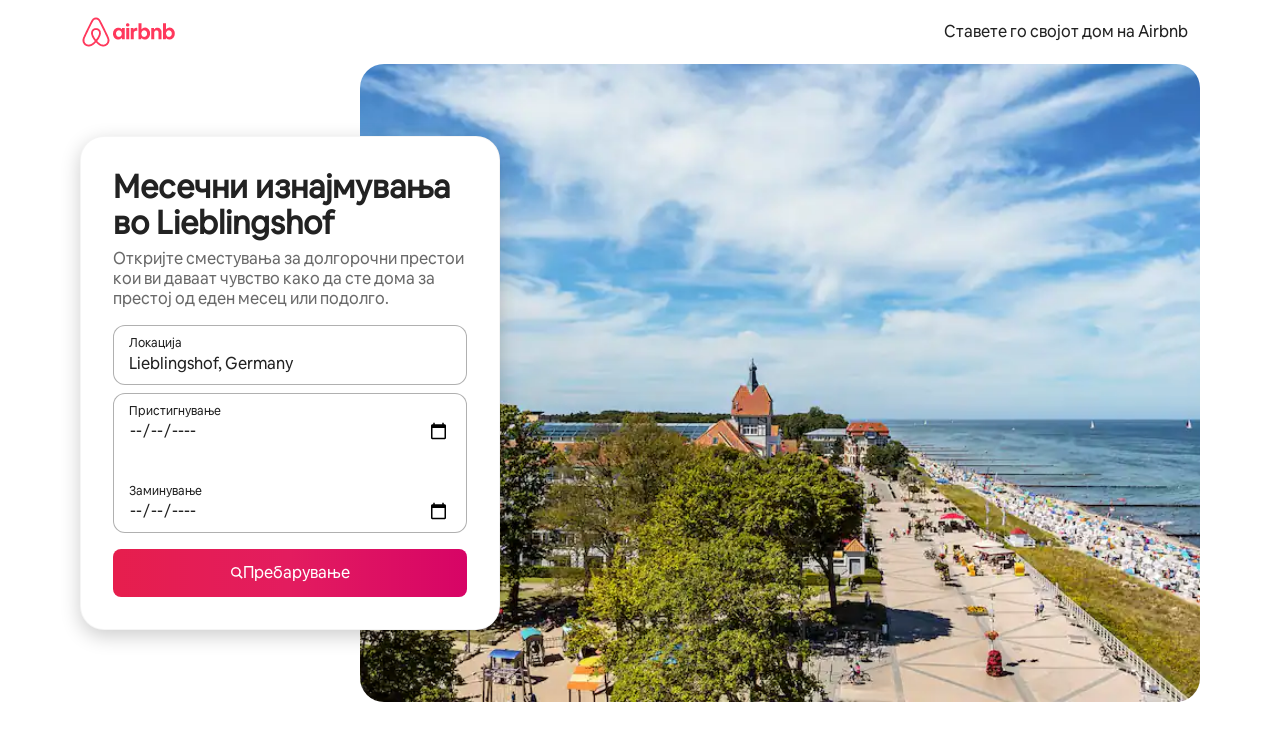

--- FILE ---
content_type: text/javascript
request_url: https://a0.muscache.com/airbnb/static/packages/web/common/2148.c568473383.js
body_size: 42364
content:
__d(function(g,r,i,a,m,e,d){"use strict";var t=r(d[0]).default;Object.defineProperty(e,"__esModule",{value:!0}),e.default=function({provide:t}){t(o.RecaptchaToken,[o.AirbnbUserToken,T.LegacyBootstrapDataInstanceToken,s.LegacyTrebuchetToken,T.InstallersToSkipToken],async(t,o,s,{skipMarketingTracking:T})=>{T||((0,u.default)(navigator.userAgent||void 0)||((0,c.default)(),(0,n.default)(t.current()),(0,l.default)(o)),(0,f.default)())},{lazy:!1})};var n=t(r(d[1])),u=t(r(d[2])),o=r(d[3]),c=t(r(d[4])),l=t(r(d[5])),f=t(r(d[6])),s=r(d[7]),T=r(d[8])},"00de49",["ba7a76","457610","8bf1d4","b51a5d","ed0a4d","fcdd8f","ab35be","c385a8","53ae4d"]);
__d(function(g,r,i,a,m,e,d){"use strict";Object.defineProperty(e,"__esModule",{value:!0}),e.detectIsLegacyAirlock=function(n){return(0,c.detectIsLegacyAirlock)(n,t.AirlockViewMappings)};var c=r(d[0]),t=r(d[1])},"015df8",["e245db","8a4dca"]);
__d(function(g,r,i,a,m,e,d){"use strict";Object.defineProperty(e,"__esModule",{value:!0}),Object.defineProperty(e,"AirlockBaseError",{enumerable:!0,get:function(){return o.AirlockBaseError}}),Object.defineProperty(e,"AirlockDataLoadingError",{enumerable:!0,get:function(){return n.AirlockDataLoadingError}}),Object.defineProperty(e,"AirlockDataLoadingGraphqlError",{enumerable:!0,get:function(){return t.AirlockDataLoadingGraphqlError}}),Object.defineProperty(e,"AirlockPlatformError",{enumerable:!0,get:function(){return c.AirlockPlatformError}}),Object.defineProperty(e,"MissingAirlockRootError",{enumerable:!0,get:function(){return u.MissingAirlockRootError}}),Object.defineProperty(e,"MissingAirlockRootNodeError",{enumerable:!0,get:function(){return l.MissingAirlockRootNodeError}}),Object.defineProperty(e,"MissingFlowViewMappingError",{enumerable:!0,get:function(){return s.MissingFlowViewMappingError}}),Object.defineProperty(e,"MissingFrictionMappingError",{enumerable:!0,get:function(){return f.MissingFrictionMappingError}}),Object.defineProperty(e,"MissingFrictionViewDataError",{enumerable:!0,get:function(){return p.MissingFrictionViewDataError}}),Object.defineProperty(e,"MissingViewTypeError",{enumerable:!0,get:function(){return b.MissingViewTypeError}}),Object.defineProperty(e,"UnmountedAirlockRootRenderError",{enumerable:!0,get:function(){return E.UnmountedAirlockRootRenderError}});var o=r(d[0]),n=r(d[1]),t=r(d[2]),c=r(d[3]),u=r(d[4]),l=r(d[5]),s=r(d[6]),f=r(d[7]),p=r(d[8]),b=r(d[9]),E=r(d[10])},"041e47",["408378","2112cf","7a1801","a16186","70bc47","ccba64","1add3a","2a2672","40df13","5041a4","914215"]);
__d(function(g,r,i,a,m,e,d){"use strict";Object.defineProperty(e,"__esModule",{value:!0}),e.airlockTriggerAnomalyCount=function({anomaly:n}){(0,o.airdogCount)("airlock.trigger.anomaly",1,{anomaly:n})};var o=r(d[0])},"071a14",["3e4681"]);
__d(function(g,r,i,a,m,e,d){"use strict";var n=r(d[0]).default;Object.defineProperty(e,"__esModule",{value:!0}),e.default=function(n){window._errorReportingInitialized=!0,window.removeEventListener("error",l),window.removeEventListener("unhandledrejection",u),(0,o.isBugsnagEnabled)({isAirnotifier:!1})&&((0,t.setInitTrackingContext)(n?.trackingContext),window.addEventListener("error",l),window.addEventListener("unhandledrejection",u))};var t=r(d[1]),o=r(d[2]),s=n(r(d[3]));let l=n=>{let{shouldReport:o,sampleTags:u}=(0,s.default)({errorMessage:n.message||n.error?.message,errorName:n.error?.name,severity:"error"});o&&(window.removeEventListener("error",l),(0,t.reportErrorInternal)(n.error,{tags:u},{handled:!1}))},u=n=>{if(!(n.reason instanceof Error))return;let{shouldReport:o,sampleTags:l}=(0,s.default)({errorMessage:n.reason.message,errorName:n.reason.name,severity:"error"});o&&(n.preventDefault(),(0,t.reportErrorInternal)(n.reason,{tags:l},{handled:!1}))}},"07ac3f",["ba7a76","33392f","a3e1d5","0243a2"]);
__d(function(g,r,i,a,m,e,d){"use strict";var n=r(d[0]).default;function t(){let u=n(r(d[1]));return t=function(){return u},u}function u(){let n=r(d[2]);return u=function(){return n},n}function f(){let t=n(r(d[3]));return f=function(){return t},t}function o(){let n=r(d[4]);return o=function(){return n},n}function l(){let n=r(d[5]);return l=function(){return n},n}function c(n){(0,t().default)("flagger_cdn_experiments",!0)?.flagger_cdn_experiments?.forEach(t=>n.findTreatment(t))}Object.defineProperty(e,"__esModule",{value:!0}),e.default=function({consume:n,provide:t}){t(l().FlaggerToken,[l().FlaggerReactClientDataToken,o().MisaIdToken],(n,t)=>(f().default[u().INITIALIZE]({...n,misaId:t}),f().default)),n([l().FlaggerToken,o().LayoutLateHeadTagsToken],c,{consumerId:"installFlaggerCDNExperiments"})}},"0d350b",["ba7a76","b2dff4","a52092","dcc72a","b51a5d","ab7b9c"]);
__d(function(g,r,i,a,m,e,d){"use strict";Object.defineProperty(e,"__esModule",{value:!0}),e.generateAirlockViewMappings=function(){return{frictions:o.AirlockFrictionMappings,flows:n.AirlockFlowViewMappings}};var n=r(d[0]),o=r(d[1])},"0e6189",["a1636d","b80fb1"]);
__d(function(g,r,i,a,m,e,d){"use strict";var t=r(d[0]).default;Object.defineProperty(e,"__esModule",{value:!0}),e.AirlockViewJsonPathParser=void 0;var l=t(r(d[1])),s=t(r(d[2])),u=t(r(d[3])),h=(0,s.default)("segment"),f=(0,s.default)("jsonPath"),n=(0,s.default)("value");class o{get jsonPath(){return(0,l.default)(this,f)[f]}get value(){return(0,l.default)(this,n)[n]}constructor(t){Object.defineProperty(this,h,{writable:!0,value:void 0}),Object.defineProperty(this,f,{writable:!0,value:""}),Object.defineProperty(this,n,{writable:!0,value:""}),(0,l.default)(this,h)[h]=t,this.parseSegment()}eval(t){let s=[];try{s=u.default.query(t,(0,l.default)(this,f)[f])}catch{return!1}return s.length>0&&s.every(t=>t===(0,l.default)(this,n)[n])}parseSegment(){let[t,s]=(0,l.default)(this,h)[h].split(o.PATH_SEPARATOR).map(t=>t.trim());(0,l.default)(this,f)[f]=t,(0,l.default)(this,n)[n]=s}}o.PATH_SEPARATOR="==";var v=(0,s.default)("fullPath"),P=(0,s.default)("segments");class c{constructor(t){Object.defineProperty(this,v,{writable:!0,value:void 0}),Object.defineProperty(this,P,{writable:!0,value:[]}),(0,l.default)(this,v)[v]=t,this.parsePath()}static eval(t,l){return new c(t).eval(l)}eval(t){return(0,l.default)(this,P)[P].length>0&&(0,l.default)(this,P)[P].every(l=>l.eval(t))}parsePath(){(0,l.default)(this,P)[P]=(0,l.default)(this,v)[v].split(c.SEGMENT_SEPARATOR).map(t=>new o(t.trim()))}}e.AirlockViewJsonPathParser=c,c.SEGMENT_SEPARATOR="&&"},"1106f5",["ba7a76","76718e","99527b","52facf"]);
__d(function(g,r,i,a,m,e,d){"use strict";var t=r(d[0]).default;Object.defineProperty(e,"__esModule",{value:!0}),e.handleLegacyV2Airlock=u;var l=t(r(d[1])),n=r(d[2]);async function u({airlock:t,currentOpenAirlockIds:u,onComplete:c,onError:o,originalError:s,context:{niobeClient:f}}){let h=String(t.internalAirlockId),y=t.shouldReplayRequest;if(!(0,n.shouldHandleAirlock)(u,h))return;u.add(h);let _=await r(d[4])(d[3]).then(l.default).then(t=>t.default||t),k=t=>{u.delete(h),"success"===t&&!1!==y?c():o(s)};_({data:t,niobeClient:f,onSuccess:()=>{k("success")},onFailure:()=>{k("failure")}})}},"118dc6",["ba7a76","45f788","564092","6c4bbc","057569"]);
__d(function(g,r,i,a,m,e,d){"use strict";Object.defineProperty(e,"__esModule",{value:!0});var c=e.QuickPayAirlockReplayThreeDSecureVersionEvent={defaultProps:{schema:"com.airbnb.jitney.event.logging.QuickPayAirlockReplay:QuickPayAirlockReplayThreeDSecureVersionEvent:1.0.0",event_name:"quickpayairlockreplay_three_d_secure_version"},propTypes:{}};c.fullyQualifiedName="QuickPayAirlockReplay.v1.QuickPayAirlockReplayThreeDSecureVersionEvent",e.QuickPayAirlockReplayThreeDSecureVersionEventEvent=function(n){return{eventData:n,eventDataSchema:c}}},"1494b4",[]);
__d(function(g,r,i,a,m,e,d){"use strict";var t=r(d[0]).default;Object.defineProperty(e,"__esModule",{value:!0}),e.default=void 0;var u=t(r(d[1])),_=r(d[2]);e.default={flags:{name:_.FLAGS_NAME,value:_.COOKIE_FLAGS},roles:{name:_.ROLES_NAME,value:{is_content_manager:1048576,is_stats_admin:0x1000000}},user_attributes:{name:(0,u.default)()}}},"14c01e",["ba7a76","80d396","2d6c1e"]);
__d(function(g,r,i,a,m,e,d){"use strict";Object.defineProperty(e,"__esModule",{value:!0}),e.isLegacyAirlock=e.getAirlockId=e.extractAirlockData=e.RISK_HTTP_STATUS_CODE=void 0,e.RISK_HTTP_STATUS_CODE=420,e.extractAirlockData=o=>{let t,c;return c=(t=o&&"responseJSON"in o?o.responseJSON:o)&&"client_error_info"in t?t.client_error_info:t,c?.airlock||c?.airlockV2||null};let o=o=>!("__typename"in o);e.isLegacyAirlock=o,e.getAirlockId=t=>o(t)?t.airlockId:t.internalAirlockId},"1700a4",[]);
__d(function(g,r,i,a,m,e,d){"use strict";var t=r(d[0]).default;Object.defineProperty(e,"__esModule",{value:!0}),e.MissingFlowViewMappingError=void 0;var o=t(r(d[1])),n=t(r(d[2])),s=r(d[3]),l=(0,n.default)("data");class u extends s.AirlockPlatformError{get data(){return(0,o.default)(this,l)[l]}constructor(t){super(u.ERROR_MESSAGE),Object.defineProperty(this,l,{writable:!0,value:void 0}),(0,o.default)(this,l)[l]=t}}e.MissingFlowViewMappingError=u,u.ERROR_MESSAGE="No matching flow view mapping mapping found"},"1add3a",["ba7a76","76718e","99527b","a16186"]);
__d(function(g,r,i,a,m,e,d){"use strict";Object.defineProperty(e,"__esModule",{value:!0}),e.airlockStandaloneNiobeClientFallbackCount=function(){(0,n.airdogCount)("airlock.niobe.standalone_client_fallback",1)};var n=r(d[0])},"1c9aa2",["3e4681"]);
__d(function(g,r,i,a,m,e,d){"use strict";var t=r(d[0]).default;Object.defineProperty(e,"__esModule",{value:!0}),e.default=function({provide:t}){t(o.LegacyTrebuchetToken,[o.LegacyTrebuchetDataToken],t=>(u.default.set("trebuchet",{}),l.default.extend(t),l.default),{lazy:!1}),t((0,c.keyOf)(n.RenderDependenciesToken,"TrebuchetAndBootstrapGlobals"),[o.LegacyTrebuchetToken],()=>{},{lazy:!1})};var u=t(r(d[1])),n=r(d[2]),c=r(d[3]),l=t(r(d[4])),o=r(d[5])},"1e2897",["ba7a76","ef2bc3","b51a5d","cd87be","c235f8","c385a8"]);
__d(function(g,r,i,a,m,e,d){"use strict";var t=r(d[0]).default;Object.defineProperty(e,"__esModule",{value:!0}),e.default=void 0;var u=t(r(d[1]));e.default=(t=null)=>r(d[3])(d[2]).then(u.default).then(u=>(u.default||u)(t))},"1f85f6",["ba7a76","45f788","50764a","057569"]);
__d(function(g,r,i,a,m,e,d){"use strict";Object.defineProperty(e,"__esModule",{value:!0}),e.AirlockDataLoadingError=void 0;var o=r(d[0]);class t extends o.AirlockPlatformError{constructor(o){super(`${t.ERROR_MESSAGE}: ${o.message}`,{cause:o})}}e.AirlockDataLoadingError=t,t.ERROR_MESSAGE="Error encountered while loading Airlock Data"},"2112cf",["a16186"]);
__d(function(g,r,i,a,m,e,d){"use strict";Object.defineProperty(e,"__esModule",{value:!0});var n=e.AirlockHandlerActionEvent={defaultProps:{schema:"com.airbnb.jitney.event.logging.AirlockHandler:AirlockHandlerActionEvent:1.0.0",event_name:"airlockhandler_action"},propTypes:{}};n.fullyQualifiedName="AirlockHandler.v1.AirlockHandlerActionEvent",e.AirlockHandlerActionEventEvent=function(t){return{eventData:t,eventDataSchema:n}}},"24396f",[]);
__d(function(g,r,i,a,m,e,d){"use strict";var t=r(d[0]).default;Object.defineProperty(e,"__esModule",{value:!0}),e.MissingFrictionMappingError=void 0;var o=t(r(d[1])),n=t(r(d[2])),s=r(d[3]),u=(0,n.default)("data");class c extends s.AirlockPlatformError{get data(){return(0,o.default)(this,u)[u]}constructor(t){super(c.ERROR_MESSAGE),Object.defineProperty(this,u,{writable:!0,value:void 0}),(0,o.default)(this,u)[u]=t}}e.MissingFrictionMappingError=c,c.ERROR_MESSAGE="No matching friction mapping found"},"2a2672",["ba7a76","76718e","99527b","a16186"]);
__d(function(g,r,i,a,m,e,d){"use strict";Object.defineProperty(e,"__esModule",{value:!0}),e.normalizeNiobePayload=function({airlock:o,error:t,onSuccess:n,onError:c,niobeClient:l},u,_=new Set){return{airlock:o,currentOpenAirlockIds:_,originalError:t,onComplete:n,onError:c,context:{type:"niobe",trackingInstance:u,niobeClient:l}}}},"2be6e8",[]);
__d(function(g,r,i,a,m,e,d){"use strict";var t=r(d[0]).default;Object.defineProperty(e,"__esModule",{value:!0}),e.ROLES_NAME=e.FLAGS_NAME=e.COOKIE_FLAGS=void 0;var _=t(r(d[1]));e.FLAGS_NAME="flags",e.ROLES_NAME="roles";let E=e.COOKIE_FLAGS={};Object.entries(_.default).forEach(([t,_])=>{E[t]=1<<_>>>0})},"2d6c1e",["ba7a76","a48eca"]);
__d(function(g,r,i,a,m,e,d){"use strict";var n=r(d[0]).default;Object.defineProperty(e,"__esModule",{value:!0}),e.default=function({provide:n}){n(f.ApiClientToken,[f.ApiConfigToken,f.AirbnbUserToken,f.I18nToken],(n,f,o)=>{(0,l.default)();let c=(0,u.default)({api_config:n,currentUser:f.current()}),s=t.default;return s.configure(c),s},{lazy:!1})};var t=n(r(d[1])),u=n(r(d[2]));n(r(d[3]));var f=r(d[4]),l=n(r(d[5]))},"2e8692",["ba7a76","a7b181","53a343","e2338f","b51a5d","993e36"]);
__d(function(g,r,i,a,m,e,d){"use strict";var l=r(d[0]).default;Object.defineProperty(e,"__esModule",{value:!0}),e.default=function(l){let v=new Set;0===o.default.listenerCount("airlock:niobe:trigger")&&o.default.on("airlock:niobe:trigger",o=>{let s=(0,n.classifyAirlock)(o.airlock);switch(s){case"v2":return(0,k.handleV2Airlock)((0,h.normalizeNiobePayload)(o,l,v));case"legacy-v2":return(0,u.handleLegacyV2Airlock)((0,h.normalizeNiobePayload)(o,l,v));case"legacy-v1":return(0,t.handleLegacyV1Airlock)((0,h.normalizeNiobePayload)(o,l,v));default:throw new c.UnknownAirlockClassificationError(s)}}),0===o.default.listenerCount("airlock:legacy:trigger")&&o.default.on("airlock:legacy:trigger",l=>{let o=(0,n.classifyAirlock)(l.airlock);switch(o){case"v2":return(0,f.handleV2AirlockFromREST)((0,A.normalizeRESTPayload)(l,v));case"legacy-v2":return(0,y.handleLegacyV2AirlockFromREST)((0,A.normalizeRESTPayload)(l,v));case"legacy-v1":return(0,s.handleLegacyV1AirlockFromREST)((0,A.normalizeRESTPayload)(l,v));default:throw new c.UnknownAirlockClassificationError(o)}})};var o=l(r(d[1])),c=r(d[2]),n=r(d[3]),t=r(d[4]),s=r(d[5]),u=r(d[6]),y=r(d[7]),k=r(d[8]),f=r(d[9]),h=r(d[10]),A=r(d[11])},"2faaaa",["ba7a76","abc3e4","780297","4be383","b916c0","74ae26","118dc6","f71bf7","d78e25","976304","2be6e8","64738d"]);
__d(function(g,r,i,a,m,e,d){"use strict";Object.defineProperty(e,"__esModule",{value:!0}),e.hasMatchingMapping=function(n,o){return Object.values(o).some(o=>o.enabled()&&t.AirlockViewJsonPathParser.eval(o.routingJSONPath,n))};var t=r(d[0])},"36c1a8",["1106f5"]);
__d(function(g,r,i,a,m,e,d){"use strict";function n(){let t=r(d[0]);return n=function(){return t},t}function t(){let n=r(d[1]);return t=function(){return n},n}Object.defineProperty(e,"__esModule",{value:!0}),e.default=function({provide:u}){u(n().ReadCookieToken,[],()=>t().nextGetCookieSync)}},"379600",["b51a5d","13babd"]);
__d(function(g,r,i,a,m,e,d){"use strict";var t=r(d[0]).default;Object.defineProperty(e,"__esModule",{value:!0}),e.default=function(t,_,n){let o=`${_}${n?`_${n}`:""}`;return`${t}${o.slice(0,40).replace(u,"_").replace(c,"").toLowerCase()}_${(0,l.default)(o).toString(36).slice(0,8)}`};var l=t(r(d[1]));let u=/\W+/g,c=/_+$/g},"3bec91",["ba7a76","49a7d0"]);
__d(function(g,r,i,a,m,e,d){"use strict";var t=r(d[0]).default;Object.defineProperty(e,"__esModule",{value:!0}),e.AirlockBaseError=void 0;var l=t(r(d[1])),o=t(r(d[2])),s=r(d[3]),c=(0,o.default)("airlock");class u extends s.AirlockPlatformError{get airlock(){return(0,l.default)(this,c)[c]}constructor(t,o,s){super(`${u.ERROR_MESSAGE_PREFIX.replace("%s",String(t.internalId))} ${o}`,s),Object.defineProperty(this,c,{writable:!0,value:void 0}),(0,l.default)(this,c)[c]=t}}e.AirlockBaseError=u,u.ERROR_MESSAGE_PREFIX="[Airlock ID: %s]"},"408378",["ba7a76","76718e","99527b","a16186"]);
__d(function(g,r,i,a,m,e,d){"use strict";Object.defineProperty(e,"__esModule",{value:!0}),e.MissingFrictionViewDataError=void 0;var t=r(d[0]);class s extends t.AirlockBaseError{constructor(t){super(t,s.ERROR_MESSAGE)}}e.MissingFrictionViewDataError=s,s.ERROR_MESSAGE="Friction view data (initial data) missing in Airlock"},"40df13",["408378"]);
__d(function(g,r,i,a,m,e,d){"use strict";Object.defineProperty(e,"__esModule",{value:!0}),e.default=function(){return(0,t.getCookieSync)("_csrf_token").value||""};var t=r(d[0])},"40eeb7",["13babd"]);
__d(function(g,r,i,a,m,e,d){"use strict";Object.defineProperty(e,"__esModule",{value:!0}),e.classifyAirlock=function(l){return(0,c.isLegacyAirlock)(l)?"legacy-v1":(0,t.detectIsLegacyAirlock)(l)?"legacy-v2":"v2"};var c=r(d[0]),t=r(d[1])},"4be383",["1700a4","015df8"]);
__d(function(g,r,i,a,m,e,d){"use strict";var t=r(d[0]).default;Object.defineProperty(e,"__esModule",{value:!0}),e.MissingViewTypeError=void 0;var o=t(r(d[1])),s=t(r(d[2])),u=r(d[3]),n=(0,s.default)("typeName");class l extends u.AirlockPlatformError{get typeName(){return(0,o.default)(this,n)[n]}constructor(t){super(`${l.ERROR_MESSAGE}: ${t}`),Object.defineProperty(this,n,{writable:!0,value:void 0}),(0,o.default)(this,n)[n]=t}}e.MissingViewTypeError=l,l.ERROR_MESSAGE="No matching view type found in GraphQL data"},"5041a4",["ba7a76","76718e","99527b","a16186"]);
__d(function(e,t,n,r,i,a,o){"use strict";var s=function(){var n;return(function e(n,r,i){function a(s,c){if(!r[s]){if(!n[s]){var l="function"==typeof t&&t;if(!c&&l)return l(s,!0);if(o)return o(s,!0);var u=Error("Cannot find module '"+s+"'");throw u.code="MODULE_NOT_FOUND",u}var p=r[s]={exports:{}};n[s][0].call(p.exports,function(e){return a(n[s][1][e]||e)},p,p.exports,e,n,r,i)}return r[s].exports}for(var o="function"==typeof t&&t,s=0;s<i.length;s++)a(i[s]);return a})({"./aesprim":[function(e,t,r){var i;i=function(e){var t,n,r,i,a,o,s,c,l,u,p,f,h,y,d,m,g,v;function S(e,t){if(!e)throw Error("ASSERT: "+t)}function E(e){return e>=48&&e<=57}function b(e){return"0123456789abcdefABCDEF".indexOf(e)>=0}function x(e){return"01234567".indexOf(e)>=0}function k(e){return 10===e||13===e||8232===e||8233===e}function I(e){return 64==e||36===e||95===e||e>=65&&e<=90||e>=97&&e<=122||92===e||e>=128&&s.NonAsciiIdentifierStart.test(String.fromCharCode(e))}function _(e){return 36===e||95===e||e>=65&&e<=90||e>=97&&e<=122||e>=48&&e<=57||92===e||e>=128&&s.NonAsciiIdentifierPart.test(String.fromCharCode(e))}function C(e){switch(e){case"implements":case"interface":case"package":case"private":case"protected":case"public":case"static":case"yield":case"let":return!0;default:return!1}}function w(e){return"eval"===e||"arguments"===e}function O(e,t,n,r,i){var a;S("number"==typeof n,"Comment must have valid position"),!(g.lastCommentStart>=n)&&(g.lastCommentStart=n,a={type:e,value:t},v.range&&(a.range=[n,r]),v.loc&&(a.loc=i),v.comments.push(a),v.attachComment&&(v.leadingComments.push(a),v.trailingComments.push(a)))}function N(e){var t,n,r,i;for(t=p-e,n={start:{line:f,column:p-h-e}};p<y;)if(r=l.charCodeAt(p),++p,k(r)){v.comments&&(i=l.slice(t+e,p-1),n.end={line:f,column:p-h-1},O("Line",i,t,p-1,n)),13===r&&10===l.charCodeAt(p)&&++p,++f,h=p;return}v.comments&&(i=l.slice(t+e,p),n.end={line:f,column:p-h},O("Line",i,t,p,n))}function T(){var e,t,n;for(t=0===p;p<y;)if(32===(n=e=l.charCodeAt(p))||9===n||11===n||12===n||160===n||n>=5760&&[5760,6158,8192,8193,8194,8195,8196,8197,8198,8199,8200,8201,8202,8239,8287,12288,65279].indexOf(n)>=0)++p;else if(k(e))++p,13===e&&10===l.charCodeAt(p)&&++p,++f,h=p,t=!0;else if(47===e)if(47===(e=l.charCodeAt(p+1)))++p,++p,N(2),t=!0;else if(42===e)++p,++p,function(){var e,t,n,r;for(v.comments&&(e=p-2,t={start:{line:f,column:p-h-2}});p<y;)if(k(n=l.charCodeAt(p)))13===n&&10===l.charCodeAt(p+1)&&++p,++f,h=++p,p>=y&&H({},o.UnexpectedToken,"ILLEGAL");else if(42===n){if(47===l.charCodeAt(p+1)){++p,++p,v.comments&&(r=l.slice(e+2,p-2),t.end={line:f,column:p-h},O("Block",r,e,p,t));return}++p}else++p;H({},o.UnexpectedToken,"ILLEGAL")}();else break;else if(t&&45===e)if(45===l.charCodeAt(p+1)&&62===l.charCodeAt(p+2))p+=3,N(3);else break;else if(60===e)if("!--"===l.slice(p+1,p+4))++p,++p,++p,++p,N(4);else break;else break}function A(e){var t,n,r,i=0;for(t=0,n="u"===e?4:2;t<n;++t)if(!(p<y&&b(l[p])))return"";else r=l[p++],i=16*i+"0123456789abcdef".indexOf(r.toLowerCase());return String.fromCharCode(i)}function L(){var e,t;for(t=String.fromCharCode(e=l.charCodeAt(p++)),92===e&&(117!==l.charCodeAt(p)&&H({},o.UnexpectedToken,"ILLEGAL"),++p,(e=A("u"))&&"\\"!==e&&I(e.charCodeAt(0))||H({},o.UnexpectedToken,"ILLEGAL"),t=e);p<y&&_(e=l.charCodeAt(p));)++p,t+=String.fromCharCode(e),92===e&&(t=t.substr(0,t.length-1),117!==l.charCodeAt(p)&&H({},o.UnexpectedToken,"ILLEGAL"),++p,(e=A("u"))&&"\\"!==e&&_(e.charCodeAt(0))||H({},o.UnexpectedToken,"ILLEGAL"),t+=e);return t}function P(){var e,n,r,i,a=p,s=l.charCodeAt(p),c=l[p];switch(s){case 46:case 40:case 41:case 59:case 44:case 123:case 125:case 91:case 93:case 58:case 63:case 126:return++p,v.tokenize&&(40===s?v.openParenToken=v.tokens.length:123===s&&(v.openCurlyToken=v.tokens.length)),{type:t.Punctuator,value:String.fromCharCode(s),lineNumber:f,lineStart:h,start:a,end:p};default:if(61===(e=l.charCodeAt(p+1)))switch(s){case 43:case 45:case 47:case 60:case 62:case 94:case 124:case 37:case 38:case 42:return p+=2,{type:t.Punctuator,value:String.fromCharCode(s)+String.fromCharCode(e),lineNumber:f,lineStart:h,start:a,end:p};case 33:case 61:return p+=2,61===l.charCodeAt(p)&&++p,{type:t.Punctuator,value:l.slice(a,p),lineNumber:f,lineStart:h,start:a,end:p}}}return">>>="===(i=l.substr(p,4))?(p+=4,{type:t.Punctuator,value:i,lineNumber:f,lineStart:h,start:a,end:p}):">>>"===(r=i.substr(0,3))||"<<="===r||">>="===r?(p+=3,{type:t.Punctuator,value:r,lineNumber:f,lineStart:h,start:a,end:p}):c===(n=r.substr(0,2))[1]&&"+-<>&|".indexOf(c)>=0||"=>"===n?(p+=2,{type:t.Punctuator,value:n,lineNumber:f,lineStart:h,start:a,end:p}):"<>=!+-*%&|^/".indexOf(c)>=0?(++p,{type:t.Punctuator,value:c,lineNumber:f,lineStart:h,start:a,end:p}):void H({},o.UnexpectedToken,"ILLEGAL")}function R(){var e,n,r;if(S(E((r=l[p]).charCodeAt(0))||"."===r,"Numeric literal must start with a decimal digit or a decimal point"),n=p,e="","."!==r){if(e=l[p++],r=l[p],"0"===e){if("x"===r||"X"===r){++p;for(var i="";p<y&&b(l[p]);)i+=l[p++];return 0===i.length&&H({},o.UnexpectedToken,"ILLEGAL"),I(l.charCodeAt(p))&&H({},o.UnexpectedToken,"ILLEGAL"),{type:t.NumericLiteral,value:parseInt("0x"+i,16),lineNumber:f,lineStart:h,start:n,end:p}}if(x(r)){for(var a="0"+l[p++];p<y&&x(l[p]);)a+=l[p++];return(I(l.charCodeAt(p))||E(l.charCodeAt(p)))&&H({},o.UnexpectedToken,"ILLEGAL"),{type:t.NumericLiteral,value:parseInt(a,8),octal:!0,lineNumber:f,lineStart:h,start:n,end:p}}r&&E(r.charCodeAt(0))&&H({},o.UnexpectedToken,"ILLEGAL")}for(;E(l.charCodeAt(p));)e+=l[p++];r=l[p]}if("."===r){for(e+=l[p++];E(l.charCodeAt(p));)e+=l[p++];r=l[p]}if("e"===r||"E"===r)if(e+=l[p++],("+"===(r=l[p])||"-"===r)&&(e+=l[p++]),E(l.charCodeAt(p)))for(;E(l.charCodeAt(p));)e+=l[p++];else H({},o.UnexpectedToken,"ILLEGAL");return I(l.charCodeAt(p))&&H({},o.UnexpectedToken,"ILLEGAL"),{type:t.NumericLiteral,value:parseFloat(e),lineNumber:f,lineStart:h,start:n,end:p}}function D(){var e,n,r,i;return(m=null,T(),e=p,n=function(){var e,t,n,r;for(S("/"===(e=l[p]),"Regular expression literal must start with a slash"),t=l[p++],n=!1,r=!1;p<y;)if(t+=e=l[p++],"\\"===e)k((e=l[p++]).charCodeAt(0))&&H({},o.UnterminatedRegExp),t+=e;else if(k(e.charCodeAt(0)))H({},o.UnterminatedRegExp);else if(n)"]"===e&&(n=!1);else if("/"===e){r=!0;break}else"["===e&&(n=!0);return r||H({},o.UnterminatedRegExp),{value:t.substr(1,t.length-2),literal:t}}(),r=function(){var e,t,n,r;for(t="",n="";p<y&&_((e=l[p]).charCodeAt(0));)if(++p,"\\"===e&&p<y)if("u"===(e=l[p])){if(r=++p,e=A("u"))for(n+=e,t+="\\u";r<p;++r)t+=l[r];else p=r,n+="u",t+="\\u";q({},o.UnexpectedToken,"ILLEGAL")}else t+="\\",q({},o.UnexpectedToken,"ILLEGAL");else n+=e,t+=e;return{value:n,literal:t}}(),i=function(e,t){var n;try{n=new RegExp(e,t)}catch(e){H({},o.InvalidRegExp)}return n}(n.value,r.value),v.tokenize)?{type:t.RegularExpression,value:i,lineNumber:f,lineStart:h,start:e,end:p}:{literal:n.literal+r.literal,value:i,start:e,end:p}}function j(){var e,t,n,r;return T(),e=p,t={start:{line:f,column:p-h}},n=D(),t.end={line:f,column:p-h},v.tokenize||(v.tokens.length>0&&(r=v.tokens[v.tokens.length-1]).range[0]===e&&"Punctuator"===r.type&&("/"===r.value||"/="===r.value)&&v.tokens.pop(),v.tokens.push({type:"RegularExpression",value:n.literal,range:[e,p],loc:t})),n}function $(){var e,n,i,a,s;if(T(),p>=y)return{type:t.EOF,lineNumber:f,lineStart:h,start:p,end:p};if(I(e=l.charCodeAt(p)))return n=p,{type:1===(i=92===l.charCodeAt(p)?L():function(){var e,t;for(e=p++;p<y;){if(92===(t=l.charCodeAt(p)))return p=e,L();if(_(t))++p;else break}return l.slice(e,p)}()).length?t.Identifier:!function(e){if(u&&C(e))return!0;switch(e.length){case 2:return"if"===e||"in"===e||"do"===e;case 3:return"var"===e||"for"===e||"new"===e||"try"===e||"let"===e;case 4:return"this"===e||"else"===e||"case"===e||"void"===e||"with"===e||"enum"===e;case 5:return"while"===e||"break"===e||"catch"===e||"throw"===e||"const"===e||"yield"===e||"class"===e||"super"===e;case 6:return"return"===e||"typeof"===e||"delete"===e||"switch"===e||"export"===e||"import"===e;case 7:return"default"===e||"finally"===e||"extends"===e;case 8:return"function"===e||"continue"===e||"debugger"===e;case 10:return"instanceof"===e;default:return!1}}(i)?"null"===i?t.NullLiteral:"true"===i||"false"===i?t.BooleanLiteral:t.Identifier:t.Keyword,value:i,lineNumber:f,lineStart:h,start:n,end:p};if(40===e||41===e||59===e)return P();if(39===e||34===e)return function(){var e,n,r,i,a,s,c,u,d="",m=!1;for(c=f,u=h,S("'"===(e=l[p])||'"'===e,"String literal must starts with a quote"),n=p,++p;p<y;){if((r=l[p++])===e){e="";break}if("\\"===r)if((r=l[p++])&&k(r.charCodeAt(0)))++f,"\r"===r&&"\n"===l[p]&&++p,h=p;else switch(r){case"u":case"x":s=p,(a=A(r))?d+=a:(p=s,d+=r);break;case"n":d+="\n";break;case"r":d+="\r";break;case"t":d+="	";break;case"b":d+="\b";break;case"f":d+="\f";break;case"v":d+="\v";break;default:x(r)?(0!==(i="01234567".indexOf(r))&&(m=!0),p<y&&x(l[p])&&(m=!0,i=8*i+"01234567".indexOf(l[p++]),"0123".indexOf(r)>=0&&p<y&&x(l[p])&&(i=8*i+"01234567".indexOf(l[p++]))),d+=String.fromCharCode(i)):d+=r}else if(k(r.charCodeAt(0)))break;else d+=r}return""!==e&&H({},o.UnexpectedToken,"ILLEGAL"),{type:t.StringLiteral,value:d,octal:m,startLineNumber:c,startLineStart:u,lineNumber:f,lineStart:h,start:n,end:p}}();if(46===e)return E(l.charCodeAt(p+1))?R():P();if(E(e))return R();if(v.tokenize&&47===e){if(!(a=v.tokens[v.tokens.length-1]))return j();if("Punctuator"===a.type){if("]"===a.value)return P();if(")"===a.value)return(s=v.tokens[v.openParenToken-1])&&"Keyword"===s.type&&("if"===s.value||"while"===s.value||"for"===s.value||"with"===s.value)?j():P();if("}"===a.value){if(v.tokens[v.openCurlyToken-3]&&"Keyword"===v.tokens[v.openCurlyToken-3].type){if(!(s=v.tokens[v.openCurlyToken-4]))return P()}else if(!v.tokens[v.openCurlyToken-4]||"Keyword"!==v.tokens[v.openCurlyToken-4].type)return P();else if(!(s=v.tokens[v.openCurlyToken-5]))return j();if(r.indexOf(s.value)>=0)return P()}return j()}return"Keyword"===a.type?j():P()}return P()}function U(){var e,r,i;return T(),e={start:{line:f,column:p-h}},r=$(),e.end={line:f,column:p-h},r.type!==t.EOF&&(i=l.slice(r.start,r.end),v.tokens.push({type:n[r.type],value:i,range:[r.start,r.end],loc:e})),r}function M(){var e;return p=(e=m).end,f=e.lineNumber,h=e.lineStart,m=void 0!==v.tokens?U():$(),p=e.end,f=e.lineNumber,h=e.lineStart,e}function B(){var e,t,n;e=p,t=f,n=h,m=void 0!==v.tokens?U():$(),p=e,f=t,h=n}function F(e,t){this.line=e,this.column=t}function z(e,t,n,r){this.start=new F(e,t),this.end=new F(n,r)}function G(){var e,t,n,r;return e=p,t=f,n=h,T(),r=f!==t,p=e,f=t,h=n,r}function H(e,t){var n,r=Array.prototype.slice.call(arguments,2),i=t.replace(/%(\d)/g,function(e,t){return S(t<r.length,"Message reference must be in range"),r[t]});throw"number"==typeof e.lineNumber?((n=Error("Line "+e.lineNumber+": "+i)).index=e.start,n.lineNumber=e.lineNumber,n.column=e.start-h+1):((n=Error("Line "+f+": "+i)).index=p,n.lineNumber=f,n.column=p-h+1),n.description=i,n}function q(){try{H.apply(null,arguments)}catch(e){if(v.errors)v.errors.push(e);else throw e}}function X(e){if(e.type===t.EOF&&H(e,o.UnexpectedEOS),e.type===t.NumericLiteral&&H(e,o.UnexpectedNumber),e.type===t.StringLiteral&&H(e,o.UnexpectedString),e.type===t.Identifier&&H(e,o.UnexpectedIdentifier),e.type===t.Keyword){if(function(e){switch(e){case"class":case"enum":case"export":case"extends":case"import":case"super":return!0;default:return!1}}(e.value))H(e,o.UnexpectedReserved);else if(u&&C(e.value))return void q(e,o.StrictReservedWord);H(e,o.UnexpectedToken,e.value)}H(e,o.UnexpectedToken,e.value)}function W(e){var n=M();(n.type!==t.Punctuator||n.value!==e)&&X(n)}function K(e){var n=M();(n.type!==t.Keyword||n.value!==e)&&X(n)}function V(e){return m.type===t.Punctuator&&m.value===e}function J(e){return m.type===t.Keyword&&m.value===e}function Q(){var e;59===l.charCodeAt(p)||V(";")?M():(e=f,T(),f===e&&(m.type===t.EOF||V("}")||X(m)))}function Z(e){return e.type===i.Identifier||e.type===i.MemberExpression}function Y(e,t){var n,r,i;return n=u,i=m,r=ey(),t&&u&&w(e[0].name)&&q(t,o.StrictParamName),u=n,d.markEnd(d.createFunctionExpression(null,e,[],r),i)}function ee(){var e,n;return(n=m,(e=M()).type===t.StringLiteral||e.type===t.NumericLiteral)?(u&&e.octal&&q(e,o.StrictOctalLiteral),d.markEnd(d.createLiteral(e),n)):d.markEnd(d.createIdentifier(e.value),n)}function et(){if(V("("))return W("("),x=el(),W(")"),x;if(V("[")){var e,n,r,s,c,l,p,f,h,y,g,S,E,b,x,k,I=[];for(k=m,W("[");!V("]");)V(",")?(M(),I.push(null)):(I.push(ec()),V("]")||W(","));return M(),d.markEnd(d.createArrayExpression(I),k)}if(V("{"))return function(){var e,n,r,s,c,l=[],p={},f=String;for(c=m,W("{");!V("}");)n=(e=function(){var e,n,r,i,a,s;return(e=m,s=m,e.type===t.Identifier)?(r=ee(),"get"!==e.value||V(":"))?"set"!==e.value||V(":")?(W(":"),i=ec(),d.markEnd(d.createProperty("init",r,i),s)):(n=ee(),W("("),(e=m).type!==t.Identifier?(W(")"),q(e,o.UnexpectedToken,e.value),i=Y([])):(a=[ep()],W(")"),i=Y(a,e)),d.markEnd(d.createProperty("set",n,i),s)):(n=ee(),W("("),W(")"),i=Y([]),d.markEnd(d.createProperty("get",n,i),s)):e.type!==t.EOF&&e.type!==t.Punctuator?(n=ee(),W(":"),i=ec(),d.markEnd(d.createProperty("init",n,i),s)):void X(e)}()).key.type===i.Identifier?e.key.name:f(e.key.value),s="init"===e.kind?a.Data:"get"===e.kind?a.Get:a.Set,r="$"+n,Object.prototype.hasOwnProperty.call(p,r)?(p[r]===a.Data?u&&s===a.Data?q({},o.StrictDuplicateProperty):s!==a.Data&&q({},o.AccessorDataProperty):s===a.Data?q({},o.AccessorDataProperty):p[r]&s&&q({},o.AccessorGetSet),p[r]|=s):p[r]=s,l.push(e),V("}")||W(",");return W("}"),d.markEnd(d.createObjectExpression(l),c)}();if(g=m.type,b=m,g===t.Identifier)E=d.createIdentifier(M().value);else if(g===t.StringLiteral||g===t.NumericLiteral)u&&m.octal&&q(m,o.StrictOctalLiteral),E=d.createLiteral(M());else if(g===t.Keyword){if(J("function")){return h=null,y=[],f=m,K("function"),!V("(")&&(e=m,h=ep(),u?w(e.value)&&q(e,o.StrictFunctionName):w(e.value)?(r=e,s=o.StrictFunctionName):C(e.value)&&(r=e,s=o.StrictReservedWord)),y=(c=ed(r)).params,n=c.stricted,r=c.firstRestricted,c.message&&(s=c.message),p=u,l=ey(),u&&r&&H(r,s),u&&n&&q(n,s),u=p,d.markEnd(d.createFunctionExpression(h,y,[],l),f)}J("this")?(M(),E=d.createThisExpression()):X(M())}else g===t.BooleanLiteral?((S=M()).value="true"===S.value,E=d.createLiteral(S)):g===t.NullLiteral?((S=M()).value=null,E=d.createLiteral(S)):V("/")||V("/=")?(E=void 0!==v.tokens?d.createLiteral(j()):d.createLiteral(D()),B()):X(M());return d.markEnd(E,b)}function en(){var e=[];if(W("("),!V(")"))for(;p<y&&(e.push(ec()),!V(")"));)W(",");return W(")"),e}function er(){var e,n,r;return W("."),n=m,(r=e=M()).type!==t.Identifier&&r.type!==t.Keyword&&r.type!==t.BooleanLiteral&&r.type!==t.NullLiteral&&X(e),d.markEnd(d.createIdentifier(e.value),n)}function ei(){var e;return W("["),e=el(),W("]"),e}(n={})[(t={BooleanLiteral:1,EOF:2,Identifier:3,Keyword:4,NullLiteral:5,NumericLiteral:6,Punctuator:7,StringLiteral:8,RegularExpression:9}).BooleanLiteral]="Boolean",n[t.EOF]="<end>",n[t.Identifier]="Identifier",n[t.Keyword]="Keyword",n[t.NullLiteral]="Null",n[t.NumericLiteral]="Numeric",n[t.Punctuator]="Punctuator",n[t.StringLiteral]="String",n[t.RegularExpression]="RegularExpression",r=["(","{","[","in","typeof","instanceof","new","return","case","delete","throw","void","=","+=","-=","*=","/=","%=","<<=",">>=",">>>=","&=","|=","^=",",","+","-","*","/","%","++","--","<<",">>",">>>","&","|","^","!","~","&&","||","?",":","===","==",">=","<=","<",">","!=","!=="],i={AssignmentExpression:"AssignmentExpression",ArrayExpression:"ArrayExpression",BlockStatement:"BlockStatement",BinaryExpression:"BinaryExpression",BreakStatement:"BreakStatement",CallExpression:"CallExpression",CatchClause:"CatchClause",ConditionalExpression:"ConditionalExpression",ContinueStatement:"ContinueStatement",DoWhileStatement:"DoWhileStatement",DebuggerStatement:"DebuggerStatement",EmptyStatement:"EmptyStatement",ExpressionStatement:"ExpressionStatement",ForStatement:"ForStatement",ForInStatement:"ForInStatement",FunctionDeclaration:"FunctionDeclaration",FunctionExpression:"FunctionExpression",Identifier:"Identifier",IfStatement:"IfStatement",Literal:"Literal",LabeledStatement:"LabeledStatement",LogicalExpression:"LogicalExpression",MemberExpression:"MemberExpression",NewExpression:"NewExpression",ObjectExpression:"ObjectExpression",Program:"Program",Property:"Property",ReturnStatement:"ReturnStatement",SequenceExpression:"SequenceExpression",SwitchStatement:"SwitchStatement",SwitchCase:"SwitchCase",ThisExpression:"ThisExpression",ThrowStatement:"ThrowStatement",TryStatement:"TryStatement",UnaryExpression:"UnaryExpression",UpdateExpression:"UpdateExpression",VariableDeclaration:"VariableDeclaration",VariableDeclarator:"VariableDeclarator",WhileStatement:"WhileStatement",WithStatement:"WithStatement"},a={Data:1,Get:2,Set:4},o={UnexpectedToken:"Unexpected token %0",UnexpectedNumber:"Unexpected number",UnexpectedString:"Unexpected string",UnexpectedIdentifier:"Unexpected identifier",UnexpectedReserved:"Unexpected reserved word",UnexpectedEOS:"Unexpected end of input",NewlineAfterThrow:"Illegal newline after throw",InvalidRegExp:"Invalid regular expression",UnterminatedRegExp:"Invalid regular expression: missing /",InvalidLHSInAssignment:"Invalid left-hand side in assignment",InvalidLHSInForIn:"Invalid left-hand side in for-in",MultipleDefaultsInSwitch:"More than one default clause in switch statement",NoCatchOrFinally:"Missing catch or finally after try",UnknownLabel:"Undefined label '%0'",Redeclaration:"%0 '%1' has already been declared",IllegalContinue:"Illegal continue statement",IllegalBreak:"Illegal break statement",IllegalReturn:"Illegal return statement",StrictModeWith:"Strict mode code may not include a with statement",StrictCatchVariable:"Catch variable may not be eval or arguments in strict mode",StrictVarName:"Variable name may not be eval or arguments in strict mode",StrictParamName:"Parameter name eval or arguments is not allowed in strict mode",StrictParamDupe:"Strict mode function may not have duplicate parameter names",StrictFunctionName:"Function name may not be eval or arguments in strict mode",StrictOctalLiteral:"Octal literals are not allowed in strict mode.",StrictDelete:"Delete of an unqualified identifier in strict mode.",StrictDuplicateProperty:"Duplicate data property in object literal not allowed in strict mode",AccessorDataProperty:"Object literal may not have data and accessor property with the same name",AccessorGetSet:"Object literal may not have multiple get/set accessors with the same name",StrictLHSAssignment:"Assignment to eval or arguments is not allowed in strict mode",StrictLHSPostfix:"Postfix increment/decrement may not have eval or arguments operand in strict mode",StrictLHSPrefix:"Prefix increment/decrement may not have eval or arguments operand in strict mode",StrictReservedWord:"Use of future reserved word in strict mode"},s={NonAsciiIdentifierStart:RegExp("[\xaa\xb5\xba\xc0-\xd6\xd8-\xf6\xf8-\u02C1\u02C6-\u02D1\u02E0-\u02E4\u02EC\u02EE\u0370-\u0374\u0376\u0377\u037A-\u037D\u0386\u0388-\u038A\u038C\u038E-\u03A1\u03A3-\u03F5\u03F7-\u0481\u048A-\u0527\u0531-\u0556\u0559\u0561-\u0587\u05D0-\u05EA\u05F0-\u05F2\u0620-\u064A\u066E\u066F\u0671-\u06D3\u06D5\u06E5\u06E6\u06EE\u06EF\u06FA-\u06FC\u06FF\u0710\u0712-\u072F\u074D-\u07A5\u07B1\u07CA-\u07EA\u07F4\u07F5\u07FA\u0800-\u0815\u081A\u0824\u0828\u0840-\u0858\u08A0\u08A2-\u08AC\u0904-\u0939\u093D\u0950\u0958-\u0961\u0971-\u0977\u0979-\u097F\u0985-\u098C\u098F\u0990\u0993-\u09A8\u09AA-\u09B0\u09B2\u09B6-\u09B9\u09BD\u09CE\u09DC\u09DD\u09DF-\u09E1\u09F0\u09F1\u0A05-\u0A0A\u0A0F\u0A10\u0A13-\u0A28\u0A2A-\u0A30\u0A32\u0A33\u0A35\u0A36\u0A38\u0A39\u0A59-\u0A5C\u0A5E\u0A72-\u0A74\u0A85-\u0A8D\u0A8F-\u0A91\u0A93-\u0AA8\u0AAA-\u0AB0\u0AB2\u0AB3\u0AB5-\u0AB9\u0ABD\u0AD0\u0AE0\u0AE1\u0B05-\u0B0C\u0B0F\u0B10\u0B13-\u0B28\u0B2A-\u0B30\u0B32\u0B33\u0B35-\u0B39\u0B3D\u0B5C\u0B5D\u0B5F-\u0B61\u0B71\u0B83\u0B85-\u0B8A\u0B8E-\u0B90\u0B92-\u0B95\u0B99\u0B9A\u0B9C\u0B9E\u0B9F\u0BA3\u0BA4\u0BA8-\u0BAA\u0BAE-\u0BB9\u0BD0\u0C05-\u0C0C\u0C0E-\u0C10\u0C12-\u0C28\u0C2A-\u0C33\u0C35-\u0C39\u0C3D\u0C58\u0C59\u0C60\u0C61\u0C85-\u0C8C\u0C8E-\u0C90\u0C92-\u0CA8\u0CAA-\u0CB3\u0CB5-\u0CB9\u0CBD\u0CDE\u0CE0\u0CE1\u0CF1\u0CF2\u0D05-\u0D0C\u0D0E-\u0D10\u0D12-\u0D3A\u0D3D\u0D4E\u0D60\u0D61\u0D7A-\u0D7F\u0D85-\u0D96\u0D9A-\u0DB1\u0DB3-\u0DBB\u0DBD\u0DC0-\u0DC6\u0E01-\u0E30\u0E32\u0E33\u0E40-\u0E46\u0E81\u0E82\u0E84\u0E87\u0E88\u0E8A\u0E8D\u0E94-\u0E97\u0E99-\u0E9F\u0EA1-\u0EA3\u0EA5\u0EA7\u0EAA\u0EAB\u0EAD-\u0EB0\u0EB2\u0EB3\u0EBD\u0EC0-\u0EC4\u0EC6\u0EDC-\u0EDF\u0F00\u0F40-\u0F47\u0F49-\u0F6C\u0F88-\u0F8C\u1000-\u102A\u103F\u1050-\u1055\u105A-\u105D\u1061\u1065\u1066\u106E-\u1070\u1075-\u1081\u108E\u10A0-\u10C5\u10C7\u10CD\u10D0-\u10FA\u10FC-\u1248\u124A-\u124D\u1250-\u1256\u1258\u125A-\u125D\u1260-\u1288\u128A-\u128D\u1290-\u12B0\u12B2-\u12B5\u12B8-\u12BE\u12C0\u12C2-\u12C5\u12C8-\u12D6\u12D8-\u1310\u1312-\u1315\u1318-\u135A\u1380-\u138F\u13A0-\u13F4\u1401-\u166C\u166F-\u167F\u1681-\u169A\u16A0-\u16EA\u16EE-\u16F0\u1700-\u170C\u170E-\u1711\u1720-\u1731\u1740-\u1751\u1760-\u176C\u176E-\u1770\u1780-\u17B3\u17D7\u17DC\u1820-\u1877\u1880-\u18A8\u18AA\u18B0-\u18F5\u1900-\u191C\u1950-\u196D\u1970-\u1974\u1980-\u19AB\u19C1-\u19C7\u1A00-\u1A16\u1A20-\u1A54\u1AA7\u1B05-\u1B33\u1B45-\u1B4B\u1B83-\u1BA0\u1BAE\u1BAF\u1BBA-\u1BE5\u1C00-\u1C23\u1C4D-\u1C4F\u1C5A-\u1C7D\u1CE9-\u1CEC\u1CEE-\u1CF1\u1CF5\u1CF6\u1D00-\u1DBF\u1E00-\u1F15\u1F18-\u1F1D\u1F20-\u1F45\u1F48-\u1F4D\u1F50-\u1F57\u1F59\u1F5B\u1F5D\u1F5F-\u1F7D\u1F80-\u1FB4\u1FB6-\u1FBC\u1FBE\u1FC2-\u1FC4\u1FC6-\u1FCC\u1FD0-\u1FD3\u1FD6-\u1FDB\u1FE0-\u1FEC\u1FF2-\u1FF4\u1FF6-\u1FFC\u2071\u207F\u2090-\u209C\u2102\u2107\u210A-\u2113\u2115\u2119-\u211D\u2124\u2126\u2128\u212A-\u212D\u212F-\u2139\u213C-\u213F\u2145-\u2149\u214E\u2160-\u2188\u2C00-\u2C2E\u2C30-\u2C5E\u2C60-\u2CE4\u2CEB-\u2CEE\u2CF2\u2CF3\u2D00-\u2D25\u2D27\u2D2D\u2D30-\u2D67\u2D6F\u2D80-\u2D96\u2DA0-\u2DA6\u2DA8-\u2DAE\u2DB0-\u2DB6\u2DB8-\u2DBE\u2DC0-\u2DC6\u2DC8-\u2DCE\u2DD0-\u2DD6\u2DD8-\u2DDE\u2E2F\u3005-\u3007\u3021-\u3029\u3031-\u3035\u3038-\u303C\u3041-\u3096\u309D-\u309F\u30A1-\u30FA\u30FC-\u30FF\u3105-\u312D\u3131-\u318E\u31A0-\u31BA\u31F0-\u31FF\u3400-\u4DB5\u4E00-\u9FCC\uA000-\uA48C\uA4D0-\uA4FD\uA500-\uA60C\uA610-\uA61F\uA62A\uA62B\uA640-\uA66E\uA67F-\uA697\uA6A0-\uA6EF\uA717-\uA71F\uA722-\uA788\uA78B-\uA78E\uA790-\uA793\uA7A0-\uA7AA\uA7F8-\uA801\uA803-\uA805\uA807-\uA80A\uA80C-\uA822\uA840-\uA873\uA882-\uA8B3\uA8F2-\uA8F7\uA8FB\uA90A-\uA925\uA930-\uA946\uA960-\uA97C\uA984-\uA9B2\uA9CF\uAA00-\uAA28\uAA40-\uAA42\uAA44-\uAA4B\uAA60-\uAA76\uAA7A\uAA80-\uAAAF\uAAB1\uAAB5\uAAB6\uAAB9-\uAABD\uAAC0\uAAC2\uAADB-\uAADD\uAAE0-\uAAEA\uAAF2-\uAAF4\uAB01-\uAB06\uAB09-\uAB0E\uAB11-\uAB16\uAB20-\uAB26\uAB28-\uAB2E\uABC0-\uABE2\uAC00-\uD7A3\uD7B0-\uD7C6\uD7CB-\uD7FB\uF900-\uFA6D\uFA70-\uFAD9\uFB00-\uFB06\uFB13-\uFB17\uFB1D\uFB1F-\uFB28\uFB2A-\uFB36\uFB38-\uFB3C\uFB3E\uFB40\uFB41\uFB43\uFB44\uFB46-\uFBB1\uFBD3-\uFD3D\uFD50-\uFD8F\uFD92-\uFDC7\uFDF0-\uFDFB\uFE70-\uFE74\uFE76-\uFEFC\uFF21-\uFF3A\uFF41-\uFF5A\uFF66-\uFFBE\uFFC2-\uFFC7\uFFCA-\uFFCF\uFFD2-\uFFD7\uFFDA-\uFFDC]"),NonAsciiIdentifierPart:RegExp("[\xaa\xb5\xba\xc0-\xd6\xd8-\xf6\xf8-\u02C1\u02C6-\u02D1\u02E0-\u02E4\u02EC\u02EE\u0300-\u0374\u0376\u0377\u037A-\u037D\u0386\u0388-\u038A\u038C\u038E-\u03A1\u03A3-\u03F5\u03F7-\u0481\u0483-\u0487\u048A-\u0527\u0531-\u0556\u0559\u0561-\u0587\u0591-\u05BD\u05BF\u05C1\u05C2\u05C4\u05C5\u05C7\u05D0-\u05EA\u05F0-\u05F2\u0610-\u061A\u0620-\u0669\u066E-\u06D3\u06D5-\u06DC\u06DF-\u06E8\u06EA-\u06FC\u06FF\u0710-\u074A\u074D-\u07B1\u07C0-\u07F5\u07FA\u0800-\u082D\u0840-\u085B\u08A0\u08A2-\u08AC\u08E4-\u08FE\u0900-\u0963\u0966-\u096F\u0971-\u0977\u0979-\u097F\u0981-\u0983\u0985-\u098C\u098F\u0990\u0993-\u09A8\u09AA-\u09B0\u09B2\u09B6-\u09B9\u09BC-\u09C4\u09C7\u09C8\u09CB-\u09CE\u09D7\u09DC\u09DD\u09DF-\u09E3\u09E6-\u09F1\u0A01-\u0A03\u0A05-\u0A0A\u0A0F\u0A10\u0A13-\u0A28\u0A2A-\u0A30\u0A32\u0A33\u0A35\u0A36\u0A38\u0A39\u0A3C\u0A3E-\u0A42\u0A47\u0A48\u0A4B-\u0A4D\u0A51\u0A59-\u0A5C\u0A5E\u0A66-\u0A75\u0A81-\u0A83\u0A85-\u0A8D\u0A8F-\u0A91\u0A93-\u0AA8\u0AAA-\u0AB0\u0AB2\u0AB3\u0AB5-\u0AB9\u0ABC-\u0AC5\u0AC7-\u0AC9\u0ACB-\u0ACD\u0AD0\u0AE0-\u0AE3\u0AE6-\u0AEF\u0B01-\u0B03\u0B05-\u0B0C\u0B0F\u0B10\u0B13-\u0B28\u0B2A-\u0B30\u0B32\u0B33\u0B35-\u0B39\u0B3C-\u0B44\u0B47\u0B48\u0B4B-\u0B4D\u0B56\u0B57\u0B5C\u0B5D\u0B5F-\u0B63\u0B66-\u0B6F\u0B71\u0B82\u0B83\u0B85-\u0B8A\u0B8E-\u0B90\u0B92-\u0B95\u0B99\u0B9A\u0B9C\u0B9E\u0B9F\u0BA3\u0BA4\u0BA8-\u0BAA\u0BAE-\u0BB9\u0BBE-\u0BC2\u0BC6-\u0BC8\u0BCA-\u0BCD\u0BD0\u0BD7\u0BE6-\u0BEF\u0C01-\u0C03\u0C05-\u0C0C\u0C0E-\u0C10\u0C12-\u0C28\u0C2A-\u0C33\u0C35-\u0C39\u0C3D-\u0C44\u0C46-\u0C48\u0C4A-\u0C4D\u0C55\u0C56\u0C58\u0C59\u0C60-\u0C63\u0C66-\u0C6F\u0C82\u0C83\u0C85-\u0C8C\u0C8E-\u0C90\u0C92-\u0CA8\u0CAA-\u0CB3\u0CB5-\u0CB9\u0CBC-\u0CC4\u0CC6-\u0CC8\u0CCA-\u0CCD\u0CD5\u0CD6\u0CDE\u0CE0-\u0CE3\u0CE6-\u0CEF\u0CF1\u0CF2\u0D02\u0D03\u0D05-\u0D0C\u0D0E-\u0D10\u0D12-\u0D3A\u0D3D-\u0D44\u0D46-\u0D48\u0D4A-\u0D4E\u0D57\u0D60-\u0D63\u0D66-\u0D6F\u0D7A-\u0D7F\u0D82\u0D83\u0D85-\u0D96\u0D9A-\u0DB1\u0DB3-\u0DBB\u0DBD\u0DC0-\u0DC6\u0DCA\u0DCF-\u0DD4\u0DD6\u0DD8-\u0DDF\u0DF2\u0DF3\u0E01-\u0E3A\u0E40-\u0E4E\u0E50-\u0E59\u0E81\u0E82\u0E84\u0E87\u0E88\u0E8A\u0E8D\u0E94-\u0E97\u0E99-\u0E9F\u0EA1-\u0EA3\u0EA5\u0EA7\u0EAA\u0EAB\u0EAD-\u0EB9\u0EBB-\u0EBD\u0EC0-\u0EC4\u0EC6\u0EC8-\u0ECD\u0ED0-\u0ED9\u0EDC-\u0EDF\u0F00\u0F18\u0F19\u0F20-\u0F29\u0F35\u0F37\u0F39\u0F3E-\u0F47\u0F49-\u0F6C\u0F71-\u0F84\u0F86-\u0F97\u0F99-\u0FBC\u0FC6\u1000-\u1049\u1050-\u109D\u10A0-\u10C5\u10C7\u10CD\u10D0-\u10FA\u10FC-\u1248\u124A-\u124D\u1250-\u1256\u1258\u125A-\u125D\u1260-\u1288\u128A-\u128D\u1290-\u12B0\u12B2-\u12B5\u12B8-\u12BE\u12C0\u12C2-\u12C5\u12C8-\u12D6\u12D8-\u1310\u1312-\u1315\u1318-\u135A\u135D-\u135F\u1380-\u138F\u13A0-\u13F4\u1401-\u166C\u166F-\u167F\u1681-\u169A\u16A0-\u16EA\u16EE-\u16F0\u1700-\u170C\u170E-\u1714\u1720-\u1734\u1740-\u1753\u1760-\u176C\u176E-\u1770\u1772\u1773\u1780-\u17D3\u17D7\u17DC\u17DD\u17E0-\u17E9\u180B-\u180D\u1810-\u1819\u1820-\u1877\u1880-\u18AA\u18B0-\u18F5\u1900-\u191C\u1920-\u192B\u1930-\u193B\u1946-\u196D\u1970-\u1974\u1980-\u19AB\u19B0-\u19C9\u19D0-\u19D9\u1A00-\u1A1B\u1A20-\u1A5E\u1A60-\u1A7C\u1A7F-\u1A89\u1A90-\u1A99\u1AA7\u1B00-\u1B4B\u1B50-\u1B59\u1B6B-\u1B73\u1B80-\u1BF3\u1C00-\u1C37\u1C40-\u1C49\u1C4D-\u1C7D\u1CD0-\u1CD2\u1CD4-\u1CF6\u1D00-\u1DE6\u1DFC-\u1F15\u1F18-\u1F1D\u1F20-\u1F45\u1F48-\u1F4D\u1F50-\u1F57\u1F59\u1F5B\u1F5D\u1F5F-\u1F7D\u1F80-\u1FB4\u1FB6-\u1FBC\u1FBE\u1FC2-\u1FC4\u1FC6-\u1FCC\u1FD0-\u1FD3\u1FD6-\u1FDB\u1FE0-\u1FEC\u1FF2-\u1FF4\u1FF6-\u1FFC\u200C\u200D\u203F\u2040\u2054\u2071\u207F\u2090-\u209C\u20D0-\u20DC\u20E1\u20E5-\u20F0\u2102\u2107\u210A-\u2113\u2115\u2119-\u211D\u2124\u2126\u2128\u212A-\u212D\u212F-\u2139\u213C-\u213F\u2145-\u2149\u214E\u2160-\u2188\u2C00-\u2C2E\u2C30-\u2C5E\u2C60-\u2CE4\u2CEB-\u2CF3\u2D00-\u2D25\u2D27\u2D2D\u2D30-\u2D67\u2D6F\u2D7F-\u2D96\u2DA0-\u2DA6\u2DA8-\u2DAE\u2DB0-\u2DB6\u2DB8-\u2DBE\u2DC0-\u2DC6\u2DC8-\u2DCE\u2DD0-\u2DD6\u2DD8-\u2DDE\u2DE0-\u2DFF\u2E2F\u3005-\u3007\u3021-\u302F\u3031-\u3035\u3038-\u303C\u3041-\u3096\u3099\u309A\u309D-\u309F\u30A1-\u30FA\u30FC-\u30FF\u3105-\u312D\u3131-\u318E\u31A0-\u31BA\u31F0-\u31FF\u3400-\u4DB5\u4E00-\u9FCC\uA000-\uA48C\uA4D0-\uA4FD\uA500-\uA60C\uA610-\uA62B\uA640-\uA66F\uA674-\uA67D\uA67F-\uA697\uA69F-\uA6F1\uA717-\uA71F\uA722-\uA788\uA78B-\uA78E\uA790-\uA793\uA7A0-\uA7AA\uA7F8-\uA827\uA840-\uA873\uA880-\uA8C4\uA8D0-\uA8D9\uA8E0-\uA8F7\uA8FB\uA900-\uA92D\uA930-\uA953\uA960-\uA97C\uA980-\uA9C0\uA9CF-\uA9D9\uAA00-\uAA36\uAA40-\uAA4D\uAA50-\uAA59\uAA60-\uAA76\uAA7A\uAA7B\uAA80-\uAAC2\uAADB-\uAADD\uAAE0-\uAAEF\uAAF2-\uAAF6\uAB01-\uAB06\uAB09-\uAB0E\uAB11-\uAB16\uAB20-\uAB26\uAB28-\uAB2E\uABC0-\uABEA\uABEC\uABED\uABF0-\uABF9\uAC00-\uD7A3\uD7B0-\uD7C6\uD7CB-\uD7FB\uF900-\uFA6D\uFA70-\uFAD9\uFB00-\uFB06\uFB13-\uFB17\uFB1D-\uFB28\uFB2A-\uFB36\uFB38-\uFB3C\uFB3E\uFB40\uFB41\uFB43\uFB44\uFB46-\uFBB1\uFBD3-\uFD3D\uFD50-\uFD8F\uFD92-\uFDC7\uFDF0-\uFDFB\uFE00-\uFE0F\uFE20-\uFE26\uFE33\uFE34\uFE4D-\uFE4F\uFE70-\uFE74\uFE76-\uFEFC\uFF10-\uFF19\uFF21-\uFF3A\uFF3F\uFF41-\uFF5A\uFF66-\uFFBE\uFFC2-\uFFC7\uFFCA-\uFFCF\uFFD2-\uFFD7\uFFDA-\uFFDC]")},c={name:"SyntaxTree",processComment:function(e){var t,n;if(e.type!==i.Program||!(e.body.length>0)){for(v.trailingComments.length>0?v.trailingComments[0].range[0]>=e.range[1]?(n=v.trailingComments,v.trailingComments=[]):v.trailingComments.length=0:v.bottomRightStack.length>0&&v.bottomRightStack[v.bottomRightStack.length-1].trailingComments&&v.bottomRightStack[v.bottomRightStack.length-1].trailingComments[0].range[0]>=e.range[1]&&(n=v.bottomRightStack[v.bottomRightStack.length-1].trailingComments,delete v.bottomRightStack[v.bottomRightStack.length-1].trailingComments);v.bottomRightStack.length>0&&v.bottomRightStack[v.bottomRightStack.length-1].range[0]>=e.range[0];)t=v.bottomRightStack.pop();t?t.leadingComments&&t.leadingComments[t.leadingComments.length-1].range[1]<=e.range[0]&&(e.leadingComments=t.leadingComments,delete t.leadingComments):v.leadingComments.length>0&&v.leadingComments[v.leadingComments.length-1].range[1]<=e.range[0]&&(e.leadingComments=v.leadingComments,v.leadingComments=[]),n&&(e.trailingComments=n),v.bottomRightStack.push(e)}},markEnd:function(e,t){return v.range&&(e.range=[t.start,p]),v.loc&&(e.loc=new z(void 0===t.startLineNumber?t.lineNumber:t.startLineNumber,t.start-(void 0===t.startLineStart?t.lineStart:t.startLineStart),f,p-h),this.postProcess(e)),v.attachComment&&this.processComment(e),e},postProcess:function(e){return v.source&&(e.loc.source=v.source),e},createArrayExpression:function(e){return{type:i.ArrayExpression,elements:e}},createAssignmentExpression:function(e,t,n){return{type:i.AssignmentExpression,operator:e,left:t,right:n}},createBinaryExpression:function(e,t,n){return{type:"||"===e||"&&"===e?i.LogicalExpression:i.BinaryExpression,operator:e,left:t,right:n}},createBlockStatement:function(e){return{type:i.BlockStatement,body:e}},createBreakStatement:function(e){return{type:i.BreakStatement,label:e}},createCallExpression:function(e,t){return{type:i.CallExpression,callee:e,arguments:t}},createCatchClause:function(e,t){return{type:i.CatchClause,param:e,body:t}},createConditionalExpression:function(e,t,n){return{type:i.ConditionalExpression,test:e,consequent:t,alternate:n}},createContinueStatement:function(e){return{type:i.ContinueStatement,label:e}},createDebuggerStatement:function(){return{type:i.DebuggerStatement}},createDoWhileStatement:function(e,t){return{type:i.DoWhileStatement,body:e,test:t}},createEmptyStatement:function(){return{type:i.EmptyStatement}},createExpressionStatement:function(e){return{type:i.ExpressionStatement,expression:e}},createForStatement:function(e,t,n,r){return{type:i.ForStatement,init:e,test:t,update:n,body:r}},createForInStatement:function(e,t,n){return{type:i.ForInStatement,left:e,right:t,body:n,each:!1}},createFunctionDeclaration:function(e,t,n,r){return{type:i.FunctionDeclaration,id:e,params:t,defaults:n,body:r,rest:null,generator:!1,expression:!1}},createFunctionExpression:function(e,t,n,r){return{type:i.FunctionExpression,id:e,params:t,defaults:n,body:r,rest:null,generator:!1,expression:!1}},createIdentifier:function(e){return{type:i.Identifier,name:e}},createIfStatement:function(e,t,n){return{type:i.IfStatement,test:e,consequent:t,alternate:n}},createLabeledStatement:function(e,t){return{type:i.LabeledStatement,label:e,body:t}},createLiteral:function(e){return{type:i.Literal,value:e.value,raw:l.slice(e.start,e.end)}},createMemberExpression:function(e,t,n){return{type:i.MemberExpression,computed:"["===e,object:t,property:n}},createNewExpression:function(e,t){return{type:i.NewExpression,callee:e,arguments:t}},createObjectExpression:function(e){return{type:i.ObjectExpression,properties:e}},createPostfixExpression:function(e,t){return{type:i.UpdateExpression,operator:e,argument:t,prefix:!1}},createProgram:function(e){return{type:i.Program,body:e}},createProperty:function(e,t,n){return{type:i.Property,key:t,value:n,kind:e}},createReturnStatement:function(e){return{type:i.ReturnStatement,argument:e}},createSequenceExpression:function(e){return{type:i.SequenceExpression,expressions:e}},createSwitchCase:function(e,t){return{type:i.SwitchCase,test:e,consequent:t}},createSwitchStatement:function(e,t){return{type:i.SwitchStatement,discriminant:e,cases:t}},createThisExpression:function(){return{type:i.ThisExpression}},createThrowStatement:function(e){return{type:i.ThrowStatement,argument:e}},createTryStatement:function(e,t,n,r){return{type:i.TryStatement,block:e,guardedHandlers:t,handlers:n,finalizer:r}},createUnaryExpression:function(e,t){return"++"===e||"--"===e?{type:i.UpdateExpression,operator:e,argument:t,prefix:!0}:{type:i.UnaryExpression,operator:e,argument:t,prefix:!0}},createVariableDeclaration:function(e,t){return{type:i.VariableDeclaration,declarations:e,kind:t}},createVariableDeclarator:function(e,t){return{type:i.VariableDeclarator,id:e,init:t}},createWhileStatement:function(e,t){return{type:i.WhileStatement,test:e,body:t}},createWithStatement:function(e,t){return{type:i.WithStatement,object:e,body:t}}};function ea(){var e,n,r=m;return e=function(){var e,t,n,r,i;for(i=m,e=g.allowIn,g.allowIn=!0,t=J("new")?function e(){var t,n,r;return r=m,K("new"),t=function(){var t,n,r,i;for(i=m,t=g.allowIn,n=J("new")?e():et(),g.allowIn=t;V(".")||V("[");)V("[")?(r=ei(),n=d.createMemberExpression("[",n,r)):(r=er(),n=d.createMemberExpression(".",n,r)),d.markEnd(n,i);return n}(),n=V("(")?en():[],d.markEnd(d.createNewExpression(t,n),r)}():et(),g.allowIn=e;;){if(V("."))r=er(),t=d.createMemberExpression(".",t,r);else if(V("("))n=en(),t=d.createCallExpression(t,n);else if(V("["))r=ei(),t=d.createMemberExpression("[",t,r);else break;d.markEnd(t,i)}return t}(),m.type===t.Punctuator&&(V("++")||V("--"))&&!G()&&(u&&e.type===i.Identifier&&w(e.name)&&q({},o.StrictLHSPostfix),Z(e)||q({},o.InvalidLHSInAssignment),n=M(),e=d.markEnd(d.createPostfixExpression(n.value,e),r)),e}function eo(){var e,n,r;return m.type!==t.Punctuator&&m.type!==t.Keyword?n=ea():V("++")||V("--")?(r=m,e=M(),n=eo(),u&&n.type===i.Identifier&&w(n.name)&&q({},o.StrictLHSPrefix),Z(n)||q({},o.InvalidLHSInAssignment),n=d.createUnaryExpression(e.value,n),n=d.markEnd(n,r)):V("+")||V("-")||V("~")||V("!")?(r=m,e=M(),n=eo(),n=d.createUnaryExpression(e.value,n),n=d.markEnd(n,r)):J("delete")||J("void")||J("typeof")?(r=m,e=M(),n=eo(),n=d.createUnaryExpression(e.value,n),n=d.markEnd(n,r),u&&"delete"===n.operator&&n.argument.type===i.Identifier&&q({},o.StrictDelete)):n=ea(),n}function es(e,n){var r=0;if(e.type!==t.Punctuator&&e.type!==t.Keyword)return 0;switch(e.value){case"||":r=1;break;case"&&":r=2;break;case"|":r=3;break;case"^":r=4;break;case"&":r=5;break;case"==":case"!=":case"===":case"!==":r=6;break;case"<":case">":case"<=":case">=":case"instanceof":r=7;break;case"in":r=7*!!n;break;case"<<":case">>":case">>>":r=8;break;case"+":case"-":r=9;break;case"*":case"/":case"%":r=11}return r}function ec(){var e,n,r,a,s,c,l,p,f,h,y;return e=m,s=m,h=m,c=function(){var e,t,n,r,i,a,o,s,c,l;if(e=m,c=eo(),0===(i=es(r=m,g.allowIn)))return c;for(r.prec=i,M(),t=[e,m],a=[c,r,o=eo()];(i=es(m,g.allowIn))>0;){for(;a.length>2&&i<=a[a.length-2].prec;)o=a.pop(),s=a.pop().value,c=a.pop(),n=d.createBinaryExpression(s,c,o),t.pop(),e=t[t.length-1],d.markEnd(n,e),a.push(n);(r=M()).prec=i,a.push(r),t.push(m),n=eo(),a.push(n)}for(l=a.length-1,n=a[l],t.pop();l>1;)n=d.createBinaryExpression(a[l-1].value,a[l-2],n),l-=2,e=t.pop(),d.markEnd(n,e);return n}(),V("?")&&(M(),l=g.allowIn,g.allowIn=!0,p=ec(),g.allowIn=l,W(":"),f=ec(),c=d.createConditionalExpression(c,p,f),d.markEnd(c,h)),a=n=c,m.type===t.Punctuator&&("="===(y=m.value)||"*="===y||"/="===y||"%="===y||"+="===y||"-="===y||"<<="===y||">>="===y||">>>="===y||"&="===y||"^="===y||"|="===y)&&(Z(n)||q({},o.InvalidLHSInAssignment),u&&n.type===i.Identifier&&w(n.name)&&q(e,o.StrictLHSAssignment),e=M(),r=ec(),a=d.markEnd(d.createAssignmentExpression(e.value,n,r),s)),a}function el(){var e,t=m;if(e=ec(),V(",")){for(e=d.createSequenceExpression([e]);p<y&&V(",");)M(),e.expressions.push(ec());d.markEnd(e,t)}return e}function eu(){var e,t;return t=m,W("{"),e=function(){for(var e,t=[];p<y&&!V("}")&&void 0!==(e=eg());)t.push(e);return t}(),W("}"),d.markEnd(d.createBlockStatement(e),t)}function ep(){var e,n;return n=m,(e=M()).type!==t.Identifier&&X(e),d.markEnd(d.createIdentifier(e.value),n)}function ef(e){var t=[];do{if(t.push(function(e){var t,n,r=null;return n=m,t=ep(),u&&w(t.name)&&q({},o.StrictVarName),"const"===e?(W("="),r=ec()):V("=")&&(M(),r=ec()),d.markEnd(d.createVariableDeclarator(t,r),n)}(e)),!V(","))break;M()}while(p<y);return t}function eh(){var e,n,r,a,s,c,f,h,v,S,E,b,x,k,_,C,O,N,A,L,P,R,D,j,$,U,B,F,z,Y,ee,et,en,er,ei,ea,eo,es,ec,ey=m.type;if(ey===t.EOF&&X(m),ey===t.Punctuator&&"{"===m.value)return eu();if(ec=m,ey===t.Punctuator)switch(m.value){case";":return d.markEnd((W(";"),d.createEmptyStatement()),ec);case"(":return d.markEnd((E=el(),Q(),d.createExpressionStatement(E)),ec)}if(ey===t.Keyword)switch(m.value){case"break":return d.markEnd((x=null,(K("break"),59===l.charCodeAt(p))?(M(),g.inIteration||g.inSwitch||H({},o.IllegalBreak),d.createBreakStatement(null)):G()?(g.inIteration||g.inSwitch||H({},o.IllegalBreak),d.createBreakStatement(null)):(m.type===t.Identifier&&(b="$"+(x=ep()).name,Object.prototype.hasOwnProperty.call(g.labelSet,b)||H({},o.UnknownLabel,x.name)),Q(),null!==x||g.inIteration||g.inSwitch||H({},o.IllegalBreak),d.createBreakStatement(x))),ec);case"continue":return d.markEnd((_=null,(K("continue"),59===l.charCodeAt(p))?(M(),g.inIteration||H({},o.IllegalContinue),d.createContinueStatement(null)):G()?(g.inIteration||H({},o.IllegalContinue),d.createContinueStatement(null)):(m.type===t.Identifier&&(k="$"+(_=ep()).name,Object.prototype.hasOwnProperty.call(g.labelSet,k)||H({},o.UnknownLabel,_.name)),Q(),null!==_||g.inIteration||H({},o.IllegalContinue),d.createContinueStatement(_))),ec);case"debugger":return d.markEnd((K("debugger"),Q(),d.createDebuggerStatement()),ec);case"do":return d.markEnd((K("do"),N=g.inIteration,g.inIteration=!0,C=eh(),g.inIteration=N,K("while"),W("("),O=el(),W(")"),V(";")&&M(),d.createDoWhileStatement(C,O)),ec);case"for":return d.markEnd(((e=n=r=null,K("for"),W("("),V(";"))?M():(J("var")||J("let")?(g.allowIn=!1,S=m,h=M(),v=ef(),e=d.markEnd(d.createVariableDeclaration(v,h.value),S),g.allowIn=!0,1===e.declarations.length&&J("in")&&(M(),a=e,s=el(),e=null)):(g.allowIn=!1,e=el(),g.allowIn=!0,J("in")&&(Z(e)||q({},o.InvalidLHSInForIn),M(),a=e,s=el(),e=null)),void 0===a&&W(";")),void 0===a&&(V(";")||(n=el()),W(";"),V(")")||(r=el())),W(")"),f=g.inIteration,g.inIteration=!0,c=eh(),g.inIteration=f,void 0===a?d.createForStatement(e,n,r,c):d.createForInStatement(a,s,c)),ec);case"function":return d.markEnd(em(),ec);case"if":return d.markEnd((K("if"),W("("),A=el(),W(")"),L=eh(),J("else")?(M(),P=eh()):P=null,d.createIfStatement(A,L,P)),ec);case"return":return d.markEnd((R=null,(K("return"),g.inFunctionBody||q({},o.IllegalReturn),32===l.charCodeAt(p)&&I(l.charCodeAt(p+1)))?(R=el(),Q(),d.createReturnStatement(R)):G()?d.createReturnStatement(null):(V(";")||V("}")||m.type===t.EOF||(R=el()),Q(),d.createReturnStatement(R))),ec);case"switch":return d.markEnd(function(){var e,t,n,r,i;if(K("switch"),W("("),e=el(),W(")"),W("{"),t=[],V("}"))return M(),d.createSwitchStatement(e,t);for(r=g.inSwitch,g.inSwitch=!0,i=!1;p<y&&!V("}");)null===(n=function(){var e,t,n,r=[];for(n=m,J("default")?(M(),e=null):(K("case"),e=el()),W(":");p<y&&!(V("}")||J("default")||J("case"));)t=eh(),r.push(t);return d.markEnd(d.createSwitchCase(e,r),n)}()).test&&(i&&H({},o.MultipleDefaultsInSwitch),i=!0),t.push(n);return g.inSwitch=r,W("}"),d.createSwitchStatement(e,t)}(),ec);case"throw":return d.markEnd((K("throw"),G()&&H({},o.NewlineAfterThrow),D=el(),Q(),d.createThrowStatement(D)),ec);case"try":return d.markEnd(($=[],U=null,K("try"),j=eu(),J("catch")&&$.push((z=m,K("catch"),W("("),V(")")&&X(m),B=ep(),u&&w(B.name)&&q({},o.StrictCatchVariable),W(")"),F=eu(),d.markEnd(d.createCatchClause(B,F),z))),J("finally")&&(M(),U=eu()),0!==$.length||U||H({},o.NoCatchOrFinally),d.createTryStatement(j,[],$,U)),ec);case"var":return d.markEnd((K("var"),Y=ef(),Q(),d.createVariableDeclaration(Y,"var")),ec);case"while":return d.markEnd((K("while"),W("("),ee=el(),W(")"),en=g.inIteration,g.inIteration=!0,et=eh(),g.inIteration=en,d.createWhileStatement(ee,et)),ec);case"with":return d.markEnd((u&&(T(),q({},o.StrictModeWith)),K("with"),W("("),er=el(),W(")"),ei=eh(),d.createWithStatement(er,ei)),ec)}return(ea=el()).type===i.Identifier&&V(":")?(M(),es="$"+ea.name,Object.prototype.hasOwnProperty.call(g.labelSet,es)&&H({},o.Redeclaration,"Label",ea.name),g.labelSet[es]=!0,eo=eh(),delete g.labelSet[es],d.markEnd(d.createLabeledStatement(ea,eo),ec)):(Q(),d.markEnd(d.createExpressionStatement(ea),ec))}function ey(){var e,n,r,a,s,c,f,h,v=[];for(h=m,W("{");p<y&&m.type===t.StringLiteral&&(n=m,e=eg(),v.push(e),e.expression.type===i.Literal);){;"use strict"===l.slice(n.start+1,n.end-1)?(u=!0,r&&q(r,o.StrictOctalLiteral)):!r&&n.octal&&(r=n)}for(a=g.labelSet,s=g.inIteration,c=g.inSwitch,f=g.inFunctionBody,g.labelSet={},g.inIteration=!1,g.inSwitch=!1,g.inFunctionBody=!0;p<y&&!V("}")&&void 0!==(e=eg());)v.push(e);return W("}"),g.labelSet=a,g.inIteration=s,g.inSwitch=c,g.inFunctionBody=f,d.markEnd(d.createBlockStatement(v),h)}function ed(e){var t,n,r,i,a,s,c=[];if(W("("),!V(")"))for(i={};p<y&&(n=m,t=ep(),a="$"+n.value,u?(w(n.value)&&(r=n,s=o.StrictParamName),Object.prototype.hasOwnProperty.call(i,a)&&(r=n,s=o.StrictParamDupe)):!e&&(w(n.value)?(e=n,s=o.StrictParamName):C(n.value)?(e=n,s=o.StrictReservedWord):Object.prototype.hasOwnProperty.call(i,a)&&(e=n,s=o.StrictParamDupe)),c.push(t),i[a]=!0,!V(")"));)W(",");return W(")"),{params:c,stricted:r,firstRestricted:e,message:s}}function em(){var e,t,n,r,i,a,s,c,l,p=[];return l=m,K("function"),n=m,e=ep(),u?w(n.value)&&q(n,o.StrictFunctionName):w(n.value)?(a=n,s=o.StrictFunctionName):C(n.value)&&(a=n,s=o.StrictReservedWord),p=(i=ed(a)).params,r=i.stricted,a=i.firstRestricted,i.message&&(s=i.message),c=u,t=ey(),u&&a&&H(a,s),u&&r&&q(r,s),u=c,d.markEnd(d.createFunctionDeclaration(e,p,[],t),l)}function eg(){if(m.type===t.Keyword)switch(m.value){case"const":case"let":var e,n,r;return e=m.value,r=m,K(e),n=ef(e),Q(),d.markEnd(d.createVariableDeclaration(n,e),r);case"function":return em();default:return eh()}if(m.type!==t.EOF)return eh()}function ev(){var e,t,n,r=[];for(e=0;e<v.tokens.length;++e)n={type:(t=v.tokens[e]).type,value:t.value},v.range&&(n.range=t.range),v.loc&&(n.loc=t.loc),r.push(n);v.tokens=r}e.version="1.2.2",e.tokenize=function(e,n){var r,i;r=String,"string"==typeof e||e instanceof String||(e=r(e)),d=c,p=0,f=+((l=e).length>0),h=0,y=l.length,m=null,g={allowIn:!0,labelSet:{},inFunctionBody:!1,inIteration:!1,inSwitch:!1,lastCommentStart:-1},v={},(n=n||{}).tokens=!0,v.tokens=[],v.tokenize=!0,v.openParenToken=-1,v.openCurlyToken=-1,v.range="boolean"==typeof n.range&&n.range,v.loc="boolean"==typeof n.loc&&n.loc,"boolean"==typeof n.comment&&n.comment&&(v.comments=[]),"boolean"==typeof n.tolerant&&n.tolerant&&(v.errors=[]);try{if(B(),m.type===t.EOF)return v.tokens;for(M();m.type!==t.EOF;)try{M()}catch(e){if(v.errors){v.errors.push(e);break}throw e}ev(),i=v.tokens,void 0!==v.comments&&(i.comments=v.comments),void 0!==v.errors&&(i.errors=v.errors)}catch(e){throw e}finally{v={}}return i},e.parse=function(e,n){var r,a,s,S;a=String,"string"==typeof e||e instanceof String||(e=a(e)),d=c,p=0,f=+((l=e).length>0),h=0,y=l.length,m=null,g={allowIn:!0,labelSet:{},inFunctionBody:!1,inIteration:!1,inSwitch:!1,lastCommentStart:-1},v={},void 0!==n&&(v.range="boolean"==typeof n.range&&n.range,v.loc="boolean"==typeof n.loc&&n.loc,v.attachComment="boolean"==typeof n.attachComment&&n.attachComment,v.loc&&null!==n.source&&void 0!==n.source&&(v.source=a(n.source)),"boolean"==typeof n.tokens&&n.tokens&&(v.tokens=[]),"boolean"==typeof n.comment&&n.comment&&(v.comments=[]),"boolean"==typeof n.tolerant&&n.tolerant&&(v.errors=[]),v.attachComment&&(v.range=!0,v.comments=[],v.bottomRightStack=[],v.trailingComments=[],v.leadingComments=[]));try{T(),B(),S=m,u=!1,s=function(){for(var e,n,r,a=[];p<y&&(n=m).type===t.StringLiteral&&(e=eg(),a.push(e),e.expression.type===i.Literal);){;"use strict"===l.slice(n.start+1,n.end-1)?(u=!0,r&&q(r,o.StrictOctalLiteral)):!r&&n.octal&&(r=n)}for(;p<y&&void 0!==(e=eg());)a.push(e);return a}(),r=d.markEnd(d.createProgram(s),S),void 0!==v.comments&&(r.comments=v.comments),void 0!==v.tokens&&(ev(),r.tokens=v.tokens),void 0!==v.errors&&(r.errors=v.errors)}catch(e){throw e}finally{v={}}return r},e.Syntax=function(){var e,t={};for(e in"function"==typeof Object.create&&(t=Object.create(null)),i)i.hasOwnProperty(e)&&(t[e]=i[e]);return"function"==typeof Object.freeze&&Object.freeze(t),t}()},"function"==typeof n&&n.amd?n(["exports"],i):i(void 0!==r?r:this.esprima={})},{}],1:[function(e,t,n){(function(r){var i=function(){var e={trace:function(){},yy:{},symbols_:{error:2,JSON_PATH:3,DOLLAR:4,PATH_COMPONENTS:5,LEADING_CHILD_MEMBER_EXPRESSION:6,PATH_COMPONENT:7,MEMBER_COMPONENT:8,SUBSCRIPT_COMPONENT:9,CHILD_MEMBER_COMPONENT:10,DESCENDANT_MEMBER_COMPONENT:11,DOT:12,MEMBER_EXPRESSION:13,DOT_DOT:14,STAR:15,IDENTIFIER:16,SCRIPT_EXPRESSION:17,INTEGER:18,END:19,CHILD_SUBSCRIPT_COMPONENT:20,DESCENDANT_SUBSCRIPT_COMPONENT:21,"[":22,SUBSCRIPT:23,"]":24,SUBSCRIPT_EXPRESSION:25,SUBSCRIPT_EXPRESSION_LIST:26,SUBSCRIPT_EXPRESSION_LISTABLE:27,",":28,STRING_LITERAL:29,ARRAY_SLICE:30,FILTER_EXPRESSION:31,QQ_STRING:32,Q_STRING:33,$accept:0,$end:1},terminals_:{2:"error",4:"DOLLAR",12:"DOT",14:"DOT_DOT",15:"STAR",16:"IDENTIFIER",17:"SCRIPT_EXPRESSION",18:"INTEGER",19:"END",22:"[",24:"]",28:",",30:"ARRAY_SLICE",31:"FILTER_EXPRESSION",32:"QQ_STRING",33:"Q_STRING"},productions_:[0,[3,1],[3,2],[3,1],[3,2],[5,1],[5,2],[7,1],[7,1],[8,1],[8,1],[10,2],[6,1],[11,2],[13,1],[13,1],[13,1],[13,1],[13,1],[9,1],[9,1],[20,3],[21,4],[23,1],[23,1],[26,1],[26,3],[27,1],[27,1],[27,1],[25,1],[25,1],[25,1],[29,1],[29,1]],performAction:function(e,n,r,i,a,o,s){i.ast||(i.ast=t,t.initialize());var c=o.length-1;switch(a){case 1:return i.ast.set({expression:{type:"root",value:o[c]}}),i.ast.unshift(),i.ast.yield();case 2:return i.ast.set({expression:{type:"root",value:o[c-1]}}),i.ast.unshift(),i.ast.yield();case 3:return i.ast.unshift(),i.ast.yield();case 4:return i.ast.set({operation:"member",scope:"child",expression:{type:"identifier",value:o[c-1]}}),i.ast.unshift(),i.ast.yield();case 5:case 6:case 11:case 13:case 18:case 21:case 22:case 23:break;case 7:i.ast.set({operation:"member"}),i.ast.push();break;case 8:i.ast.set({operation:"subscript"}),i.ast.push();break;case 9:case 19:i.ast.set({scope:"child"});break;case 10:case 20:i.ast.set({scope:"descendant"});break;case 12:i.ast.set({scope:"child",operation:"member"});break;case 14:i.ast.set({expression:{type:"wildcard",value:o[c]}});break;case 15:i.ast.set({expression:{type:"identifier",value:o[c]}});break;case 16:i.ast.set({expression:{type:"script_expression",value:o[c]}});break;case 17:i.ast.set({expression:{type:"numeric_literal",value:parseInt(o[c])}});break;case 24:o[c].length>1?i.ast.set({expression:{type:"union",value:o[c]}}):this.$=o[c];break;case 25:this.$=[o[c]];break;case 26:this.$=o[c-2].concat(o[c]);break;case 27:this.$={expression:{type:"numeric_literal",value:parseInt(o[c])}},i.ast.set(this.$);break;case 28:this.$={expression:{type:"string_literal",value:o[c]}},i.ast.set(this.$);break;case 29:this.$={expression:{type:"slice",value:o[c]}},i.ast.set(this.$);break;case 30:this.$={expression:{type:"wildcard",value:o[c]}},i.ast.set(this.$);break;case 31:this.$={expression:{type:"script_expression",value:o[c]}},i.ast.set(this.$);break;case 32:this.$={expression:{type:"filter_expression",value:o[c]}},i.ast.set(this.$);break;case 33:case 34:this.$=o[c]}},table:[{3:1,4:[1,2],6:3,13:4,15:[1,5],16:[1,6],17:[1,7],18:[1,8],19:[1,9]},{1:[3]},{1:[2,1],5:10,7:11,8:12,9:13,10:14,11:15,12:[1,18],14:[1,19],20:16,21:17,22:[1,20]},{1:[2,3],5:21,7:11,8:12,9:13,10:14,11:15,12:[1,18],14:[1,19],20:16,21:17,22:[1,20]},{1:[2,12],12:[2,12],14:[2,12],22:[2,12]},{1:[2,14],12:[2,14],14:[2,14],22:[2,14]},{1:[2,15],12:[2,15],14:[2,15],22:[2,15]},{1:[2,16],12:[2,16],14:[2,16],22:[2,16]},{1:[2,17],12:[2,17],14:[2,17],22:[2,17]},{1:[2,18],12:[2,18],14:[2,18],22:[2,18]},{1:[2,2],7:22,8:12,9:13,10:14,11:15,12:[1,18],14:[1,19],20:16,21:17,22:[1,20]},{1:[2,5],12:[2,5],14:[2,5],22:[2,5]},{1:[2,7],12:[2,7],14:[2,7],22:[2,7]},{1:[2,8],12:[2,8],14:[2,8],22:[2,8]},{1:[2,9],12:[2,9],14:[2,9],22:[2,9]},{1:[2,10],12:[2,10],14:[2,10],22:[2,10]},{1:[2,19],12:[2,19],14:[2,19],22:[2,19]},{1:[2,20],12:[2,20],14:[2,20],22:[2,20]},{13:23,15:[1,5],16:[1,6],17:[1,7],18:[1,8],19:[1,9]},{13:24,15:[1,5],16:[1,6],17:[1,7],18:[1,8],19:[1,9],22:[1,25]},{15:[1,29],17:[1,30],18:[1,33],23:26,25:27,26:28,27:32,29:34,30:[1,35],31:[1,31],32:[1,36],33:[1,37]},{1:[2,4],7:22,8:12,9:13,10:14,11:15,12:[1,18],14:[1,19],20:16,21:17,22:[1,20]},{1:[2,6],12:[2,6],14:[2,6],22:[2,6]},{1:[2,11],12:[2,11],14:[2,11],22:[2,11]},{1:[2,13],12:[2,13],14:[2,13],22:[2,13]},{15:[1,29],17:[1,30],18:[1,33],23:38,25:27,26:28,27:32,29:34,30:[1,35],31:[1,31],32:[1,36],33:[1,37]},{24:[1,39]},{24:[2,23]},{24:[2,24],28:[1,40]},{24:[2,30]},{24:[2,31]},{24:[2,32]},{24:[2,25],28:[2,25]},{24:[2,27],28:[2,27]},{24:[2,28],28:[2,28]},{24:[2,29],28:[2,29]},{24:[2,33],28:[2,33]},{24:[2,34],28:[2,34]},{24:[1,41]},{1:[2,21],12:[2,21],14:[2,21],22:[2,21]},{18:[1,33],27:42,29:34,30:[1,35],32:[1,36],33:[1,37]},{1:[2,22],12:[2,22],14:[2,22],22:[2,22]},{24:[2,26],28:[2,26]}],defaultActions:{27:[2,23],29:[2,30],30:[2,31],31:[2,32]},parseError:function(e,t){if(t.recoverable)this.trace(e);else throw Error(e)},parse:function(e){var t=this,n=[0],r=[null],i=[],a=this.table,o="",s=0,c=0,l=0,u=i.slice.call(arguments,1);this.lexer.setInput(e),this.lexer.yy=this.yy,this.yy.lexer=this.lexer,this.yy.parser=this,void 0===this.lexer.yylloc&&(this.lexer.yylloc={});var p=this.lexer.yylloc;i.push(p);var f=this.lexer.options&&this.lexer.options.ranges;"function"==typeof this.yy.parseError?this.parseError=this.yy.parseError:this.parseError=Object.getPrototypeOf(this).parseError;for(var h,y,d,m,g,v,S,E,b,x={};;){if(d=n[n.length-1],this.defaultActions[d]?m=this.defaultActions[d]:(null==h&&(h=function(){var e;return"number"!=typeof(e=t.lexer.lex()||1)&&(e=t.symbols_[e]||e),e}()),m=a[d]&&a[d][h]),void 0===m||!m.length||!m[0]){var k="";for(v in b=[],a[d])this.terminals_[v]&&v>2&&b.push("'"+this.terminals_[v]+"'");k=this.lexer.showPosition?"Parse error on line "+(s+1)+":\n"+this.lexer.showPosition()+"\nExpecting "+b.join(", ")+", got '"+(this.terminals_[h]||h)+"'":"Parse error on line "+(s+1)+": Unexpected "+(1==h?"end of input":"'"+(this.terminals_[h]||h)+"'"),this.parseError(k,{text:this.lexer.match,token:this.terminals_[h]||h,line:this.lexer.yylineno,loc:p,expected:b})}if(m[0]instanceof Array&&m.length>1)throw Error("Parse Error: multiple actions possible at state: "+d+", token: "+h);switch(m[0]){case 1:n.push(h),r.push(this.lexer.yytext),i.push(this.lexer.yylloc),n.push(m[1]),h=null,y?(h=y,y=null):(c=this.lexer.yyleng,o=this.lexer.yytext,s=this.lexer.yylineno,p=this.lexer.yylloc,l>0&&l--);break;case 2:if(S=this.productions_[m[1]][1],x.$=r[r.length-S],x._$={first_line:i[i.length-(S||1)].first_line,last_line:i[i.length-1].last_line,first_column:i[i.length-(S||1)].first_column,last_column:i[i.length-1].last_column},f&&(x._$.range=[i[i.length-(S||1)].range[0],i[i.length-1].range[1]]),void 0!==(g=this.performAction.apply(x,[o,c,s,this.yy,m[1],r,i].concat(u))))return g;S&&(n=n.slice(0,-1*S*2),r=r.slice(0,-1*S),i=i.slice(0,-1*S)),n.push(this.productions_[m[1]][0]),r.push(x.$),i.push(x._$),E=a[n[n.length-2]][n[n.length-1]],n.push(E);break;case 3:return!0}}return!0}},t={initialize:function(){this._nodes=[],this._node={},this._stash=[]},set:function(e){for(var t in e)this._node[t]=e[t];return this._node},node:function(e){return arguments.length&&(this._node=e),this._node},push:function(){this._nodes.push(this._node),this._node={}},unshift:function(){this._nodes.unshift(this._node),this._node={}},yield:function(){var e=this._nodes;return this.initialize(),e}};function n(){this.yy={}}return e.lexer={EOF:1,parseError:function(e,t){if(this.yy.parser)this.yy.parser.parseError(e,t);else throw Error(e)},setInput:function(e){return this._input=e,this._more=this._backtrack=this.done=!1,this.yylineno=this.yyleng=0,this.yytext=this.matched=this.match="",this.conditionStack=["INITIAL"],this.yylloc={first_line:1,first_column:0,last_line:1,last_column:0},this.options.ranges&&(this.yylloc.range=[0,0]),this.offset=0,this},input:function(){var e=this._input[0];return this.yytext+=e,this.yyleng++,this.offset++,this.match+=e,this.matched+=e,e.match(/(?:\r\n?|\n).*/g)?(this.yylineno++,this.yylloc.last_line++):this.yylloc.last_column++,this.options.ranges&&this.yylloc.range[1]++,this._input=this._input.slice(1),e},unput:function(e){var t=e.length,n=e.split(/(?:\r\n?|\n)/g);this._input=e+this._input,this.yytext=this.yytext.substr(0,this.yytext.length-t-1),this.offset-=t;var r=this.match.split(/(?:\r\n?|\n)/g);this.match=this.match.substr(0,this.match.length-1),this.matched=this.matched.substr(0,this.matched.length-1),n.length-1&&(this.yylineno-=n.length-1);var i=this.yylloc.range;return this.yylloc={first_line:this.yylloc.first_line,last_line:this.yylineno+1,first_column:this.yylloc.first_column,last_column:n?(n.length===r.length?this.yylloc.first_column:0)+r[r.length-n.length].length-n[0].length:this.yylloc.first_column-t},this.options.ranges&&(this.yylloc.range=[i[0],i[0]+this.yyleng-t]),this.yyleng=this.yytext.length,this},more:function(){return this._more=!0,this},reject:function(){return this.options.backtrack_lexer?(this._backtrack=!0,this):this.parseError("Lexical error on line "+(this.yylineno+1)+". You can only invoke reject() in the lexer when the lexer is of the backtracking persuasion (options.backtrack_lexer = true).\n"+this.showPosition(),{text:"",token:null,line:this.yylineno})},less:function(e){this.unput(this.match.slice(e))},pastInput:function(){var e=this.matched.substr(0,this.matched.length-this.match.length);return(e.length>20?"...":"")+e.substr(-20).replace(/\n/g,"")},upcomingInput:function(){var e=this.match;return e.length<20&&(e+=this._input.substr(0,20-e.length)),(e.substr(0,20)+(e.length>20?"...":"")).replace(/\n/g,"")},showPosition:function(){var e=this.pastInput(),t=Array(e.length+1).join("-");return e+this.upcomingInput()+"\n"+t+"^"},test_match:function(e,t){var n,r,i;if(this.options.backtrack_lexer&&(i={yylineno:this.yylineno,yylloc:{first_line:this.yylloc.first_line,last_line:this.last_line,first_column:this.yylloc.first_column,last_column:this.yylloc.last_column},yytext:this.yytext,match:this.match,matches:this.matches,matched:this.matched,yyleng:this.yyleng,offset:this.offset,_more:this._more,_input:this._input,yy:this.yy,conditionStack:this.conditionStack.slice(0),done:this.done},this.options.ranges&&(i.yylloc.range=this.yylloc.range.slice(0))),(r=e[0].match(/(?:\r\n?|\n).*/g))&&(this.yylineno+=r.length),this.yylloc={first_line:this.yylloc.last_line,last_line:this.yylineno+1,first_column:this.yylloc.last_column,last_column:r?r[r.length-1].length-r[r.length-1].match(/\r?\n?/)[0].length:this.yylloc.last_column+e[0].length},this.yytext+=e[0],this.match+=e[0],this.matches=e,this.yyleng=this.yytext.length,this.options.ranges&&(this.yylloc.range=[this.offset,this.offset+=this.yyleng]),this._more=!1,this._backtrack=!1,this._input=this._input.slice(e[0].length),this.matched+=e[0],n=this.performAction.call(this,this.yy,this,t,this.conditionStack[this.conditionStack.length-1]),this.done&&this._input&&(this.done=!1),n)return n;if(this._backtrack)for(var a in i)this[a]=i[a];return!1},next:function(){if(this.done)return this.EOF;this._input||(this.done=!0),this._more||(this.yytext="",this.match="");for(var e,t,n,r,i=this._currentRules(),a=0;a<i.length;a++)if((n=this._input.match(this.rules[i[a]]))&&(!t||n[0].length>t[0].length)){if(t=n,r=a,this.options.backtrack_lexer){if(!1!==(e=this.test_match(n,i[a])))return e;if(!this._backtrack)return!1;t=!1;continue}if(!this.options.flex)break}return t?!1!==(e=this.test_match(t,i[r]))&&e:""===this._input?this.EOF:this.parseError("Lexical error on line "+(this.yylineno+1)+". Unrecognized text.\n"+this.showPosition(),{text:"",token:null,line:this.yylineno})},lex:function(){var e=this.next();return e||this.lex()},begin:function(e){this.conditionStack.push(e)},popState:function(){return this.conditionStack.length-1>0?this.conditionStack.pop():this.conditionStack[0]},_currentRules:function(){return this.conditionStack.length&&this.conditionStack[this.conditionStack.length-1]?this.conditions[this.conditionStack[this.conditionStack.length-1]].rules:this.conditions.INITIAL.rules},topState:function(e){return(e=this.conditionStack.length-1-Math.abs(e||0))>=0?this.conditionStack[e]:"INITIAL"},pushState:function(e){this.begin(e)},stateStackSize:function(){return this.conditionStack.length},options:{},performAction:function(e,t,n,r){switch(n){case 0:return 4;case 1:return 14;case 2:return 12;case 3:return 15;case 4:return 16;case 5:return 22;case 6:return 24;case 7:return 28;case 8:return 30;case 9:return 18;case 10:return t.yytext=t.yytext.substr(1,t.yyleng-2),32;case 11:return t.yytext=t.yytext.substr(1,t.yyleng-2),33;case 12:return 17;case 13:return 31}},rules:[/^(?:\$)/,/^(?:\.\.)/,/^(?:\.)/,/^(?:\*)/,/^(?:[a-zA-Z_]+[a-zA-Z0-9_]*)/,/^(?:\[)/,/^(?:\])/,/^(?:,)/,/^(?:((-?(?:0|[1-9][0-9]*)))?\:((-?(?:0|[1-9][0-9]*)))?(\:((-?(?:0|[1-9][0-9]*)))?)?)/,/^(?:(-?(?:0|[1-9][0-9]*)))/,/^(?:"(?:\\["bfnrt/\\]|\\u[a-fA-F0-9]{4}|[^"\\])*")/,/^(?:'(?:\\['bfnrt/\\]|\\u[a-fA-F0-9]{4}|[^'\\])*')/,/^(?:\(.+?\)(?=\]))/,/^(?:\?\(.+?\)(?=\]))/],conditions:{INITIAL:{rules:[0,1,2,3,4,5,6,7,8,9,10,11,12,13],inclusive:!0}}},n.prototype=e,e.Parser=n,new n}();void 0!==e&&void 0!==n&&(n.parser=i,n.Parser=i.Parser,n.parse=function(){return i.parse.apply(i,arguments)},n.main=function(t){t[1]||(console.log("Usage: "+t[0]+" FILE"),r.exit(1));var i=e("fs").readFileSync(e("path").normalize(t[1]),"utf8");return n.parser.parse(i)},void 0!==t&&e.main===t&&n.main(r.argv.slice(1)))}).call(this,e("_process"))},{_process:14,fs:12,path:13}],2:[function(e,t,n){t.exports={identifier:"[a-zA-Z_]+[a-zA-Z0-9_]*",integer:"-?(?:0|[1-9][0-9]*)",qq_string:'"(?:\\\\["bfnrt/\\\\]|\\\\u[a-fA-F0-9]{4}|[^"\\\\])*"',q_string:"'(?:\\\\['bfnrt/\\\\]|\\\\u[a-fA-F0-9]{4}|[^'\\\\])*'"}},{}],3:[function(e,t,n){var r=e("./dict"),i=e("fs"),a={lex:{macros:{esc:"\\\\",int:r.integer},rules:[["\\$","return 'DOLLAR'"],["\\.\\.","return 'DOT_DOT'"],["\\.","return 'DOT'"],["\\*","return 'STAR'"],[r.identifier,"return 'IDENTIFIER'"],["\\[","return '['"],["\\]","return ']'"],[",","return ','"],["({int})?\\:({int})?(\\:({int})?)?","return 'ARRAY_SLICE'"],["{int}","return 'INTEGER'"],[r.qq_string,"yytext = yytext.substr(1,yyleng-2); return 'QQ_STRING';"],[r.q_string,"yytext = yytext.substr(1,yyleng-2); return 'Q_STRING';"],["\\(.+?\\)(?=\\])","return 'SCRIPT_EXPRESSION'"],["\\?\\(.+?\\)(?=\\])","return 'FILTER_EXPRESSION'"]]},start:"JSON_PATH",bnf:{JSON_PATH:[["DOLLAR",'yy.ast.set({ expression: { type: "root", value: $1 } }); yy.ast.unshift(); return yy.ast.yield()'],["DOLLAR PATH_COMPONENTS",'yy.ast.set({ expression: { type: "root", value: $1 } }); yy.ast.unshift(); return yy.ast.yield()'],["LEADING_CHILD_MEMBER_EXPRESSION","yy.ast.unshift(); return yy.ast.yield()"],["LEADING_CHILD_MEMBER_EXPRESSION PATH_COMPONENTS",'yy.ast.set({ operation: "member", scope: "child", expression: { type: "identifier", value: $1 }}); yy.ast.unshift(); return yy.ast.yield()']],PATH_COMPONENTS:[["PATH_COMPONENT",""],["PATH_COMPONENTS PATH_COMPONENT",""]],PATH_COMPONENT:[["MEMBER_COMPONENT",'yy.ast.set({ operation: "member" }); yy.ast.push()'],["SUBSCRIPT_COMPONENT",'yy.ast.set({ operation: "subscript" }); yy.ast.push() ']],MEMBER_COMPONENT:[["CHILD_MEMBER_COMPONENT",'yy.ast.set({ scope: "child" })'],["DESCENDANT_MEMBER_COMPONENT",'yy.ast.set({ scope: "descendant" })']],CHILD_MEMBER_COMPONENT:[["DOT MEMBER_EXPRESSION",""]],LEADING_CHILD_MEMBER_EXPRESSION:[["MEMBER_EXPRESSION",'yy.ast.set({ scope: "child", operation: "member" })']],DESCENDANT_MEMBER_COMPONENT:[["DOT_DOT MEMBER_EXPRESSION",""]],MEMBER_EXPRESSION:[["STAR",'yy.ast.set({ expression: { type: "wildcard", value: $1 } })'],["IDENTIFIER",'yy.ast.set({ expression: { type: "identifier", value: $1 } })'],["SCRIPT_EXPRESSION",'yy.ast.set({ expression: { type: "script_expression", value: $1 } })'],["INTEGER",'yy.ast.set({ expression: { type: "numeric_literal", value: parseInt($1) } })'],["END",""]],SUBSCRIPT_COMPONENT:[["CHILD_SUBSCRIPT_COMPONENT",'yy.ast.set({ scope: "child" })'],["DESCENDANT_SUBSCRIPT_COMPONENT",'yy.ast.set({ scope: "descendant" })']],CHILD_SUBSCRIPT_COMPONENT:[["[ SUBSCRIPT ]",""]],DESCENDANT_SUBSCRIPT_COMPONENT:[["DOT_DOT [ SUBSCRIPT ]",""]],SUBSCRIPT:[["SUBSCRIPT_EXPRESSION",""],["SUBSCRIPT_EXPRESSION_LIST",'$1.length > 1? yy.ast.set({ expression: { type: "union", value: $1 } }) : $$ = $1']],SUBSCRIPT_EXPRESSION_LIST:[["SUBSCRIPT_EXPRESSION_LISTABLE","$$ = [$1]"],["SUBSCRIPT_EXPRESSION_LIST , SUBSCRIPT_EXPRESSION_LISTABLE","$$ = $1.concat($3)"]],SUBSCRIPT_EXPRESSION_LISTABLE:[["INTEGER",'$$ = { expression: { type: "numeric_literal", value: parseInt($1) } }; yy.ast.set($$)'],["STRING_LITERAL",'$$ = { expression: { type: "string_literal", value: $1 } }; yy.ast.set($$)'],["ARRAY_SLICE",'$$ = { expression: { type: "slice", value: $1 } }; yy.ast.set($$)']],SUBSCRIPT_EXPRESSION:[["STAR",'$$ = { expression: { type: "wildcard", value: $1 } }; yy.ast.set($$)'],["SCRIPT_EXPRESSION",'$$ = { expression: { type: "script_expression", value: $1 } }; yy.ast.set($$)'],["FILTER_EXPRESSION",'$$ = { expression: { type: "filter_expression", value: $1 } }; yy.ast.set($$)']],STRING_LITERAL:[["QQ_STRING","$$ = $1"],["Q_STRING","$$ = $1"]]}};i.readFileSync&&(a.moduleInclude=i.readFileSync(e.resolve("../include/module.js")),a.actionInclude=i.readFileSync(e.resolve("../include/action.js"))),t.exports=a},{"./dict":2,fs:12}],4:[function(e,t,n){var r=e("./aesprim"),i=e("./slice"),a=e("static-eval"),o=e("underscore").uniq,s=function(){return this.initialize.apply(this,arguments)};function c(t,n,i){var a=e("./index"),o=h(r.parse(n).body[0].expression,{"@":t.value}),s=i.replace(/\{\{\s*value\s*\}\}/g,o),c=a.nodes(t.value,s);return c.forEach(function(e){e.path=t.path.concat(e.path.slice(1))}),c}function l(e){return Array.isArray(e)}function u(e){return function(t,n,r,i){var a=t.value,o=t.path,s=[],c=(function(t,a){if(l(t))t.forEach(function(e,t){!(s.length>=i)&&r(t,e,n)&&s.push({path:a.concat(t),value:e})}),t.forEach(function(t,n){!(s.length>=i)&&e&&c(t,a.concat(n))});else t&&!(t instanceof Array)&&t instanceof Object&&(this.keys(t).forEach(function(e){!(s.length>=i)&&r(e,t[e],n)&&s.push({path:a.concat(e),value:t[e]})}),this.keys(t).forEach(function(n){!(s.length>=i)&&e&&c(t[n],a.concat(n))}))}).bind(this);return c(a,o),s}}function p(e){return function(t,n,r){return this.descend(n,t.expression.value,e,r)}}function f(e){return function(t,n,r){return this.traverse(n,t.expression.value,e,r)}}function h(){try{return a.apply(this,arguments)}catch(e){}}function y(e){return o(e=e.filter(function(e){return e}),function(e){return e.path.map(function(e){return String(e).replace("-","--")}).join("-")})}function d(e){var t=String(e);return t.match(/^-?[0-9]+$/)?parseInt(t):null}s.prototype.initialize=function(){this.traverse=u(!0),this.descend=u()},s.prototype.keys=Object.keys,s.prototype.resolve=function(e){var t=[e.operation,e.scope,e.expression.type].join("-"),n=this._fns[t];if(!n)throw Error("couldn't resolve key: "+t);return n.bind(this)},s.prototype.register=function(e,t){if(!t instanceof Function)throw Error("handler must be a function");this._fns[e]=t},s.prototype._fns={"member-child-identifier":function(e,t){var n=e.expression.value,r=t.value;if(r instanceof Object&&n in r)return[{value:r[n],path:t.path.concat(n)}]},"member-descendant-identifier":f(function(e,t,n){return e==n}),"subscript-child-numeric_literal":p(function(e,t,n){return e===n}),"member-child-numeric_literal":p(function(e,t,n){return String(e)===String(n)}),"subscript-descendant-numeric_literal":f(function(e,t,n){return e===n}),"member-child-wildcard":p(function(){return!0}),"member-descendant-wildcard":f(function(){return!0}),"subscript-descendant-wildcard":f(function(){return!0}),"subscript-child-wildcard":p(function(){return!0}),"subscript-child-slice":function(e,t){if(l(t.value)){var n=e.expression.value.split(":").map(d),r=t.value.map(function(e,n){return{value:e,path:t.path.concat(n)}});return i.apply(null,[r].concat(n))}},"subscript-child-union":function(e,t){var n=[];return e.expression.value.forEach(function(e){var r={operation:"subscript",scope:"child",expression:e.expression},i=this.resolve(r)(r,t);i&&(n=n.concat(i))},this),y(n)},"subscript-descendant-union":function(t,n,r){var i=e(".."),a=this,o=[];return i.nodes(n,"$..*").slice(1).forEach(function(e){o.length>=r||t.expression.value.forEach(function(t){var n={operation:"subscript",scope:"child",expression:t.expression},r=a.resolve(n)(n,e);o=o.concat(r)})}),y(o)},"subscript-child-filter_expression":function(e,t,n){var i=e.expression.value.slice(2,-1),a=r.parse(i).body[0].expression;return this.descend(t,null,function(e,t){return h(a,{"@":t})},n)},"subscript-descendant-filter_expression":function(e,t,n){var i=e.expression.value.slice(2,-1),a=r.parse(i).body[0].expression;return this.traverse(t,null,function(e,t){return h(a,{"@":t})},n)},"subscript-child-script_expression":function(e,t){return c(t,e.expression.value.slice(1,-1),"$[{{value}}]")},"member-child-script_expression":function(e,t){return c(t,e.expression.value.slice(1,-1),"$.{{value}}")},"member-descendant-script_expression":function(e,t){return c(t,e.expression.value.slice(1,-1),"$..value")}},s.prototype._fns["subscript-child-string_literal"]=s.prototype._fns["member-child-identifier"],s.prototype._fns["member-descendant-numeric_literal"]=s.prototype._fns["subscript-descendant-string_literal"]=s.prototype._fns["member-descendant-identifier"],t.exports=s},{"..":"jsonpath","./aesprim":"./aesprim","./index":5,"./slice":7,"static-eval":15,underscore:12}],5:[function(e,t,n){var r=e("assert"),i=e("./dict"),a=e("./parser"),o=e("./handlers"),s=function(){this.initialize.apply(this,arguments)};function c(e){return"[object String]"==Object.prototype.toString.call(e)}s.prototype.initialize=function(){this.parser=new a,this.handlers=new o},s.prototype.parse=function(e){return r.ok(c(e),"we need a path"),this.parser.parse(e)},s.prototype.parent=function(e,t){r.ok(e instanceof Object,"obj needs to be an object"),r.ok(t,"we need a path");var n=this.nodes(e,t)[0];return n.path.pop(),this.value(e,n.path)},s.prototype.apply=function(e,t,n){r.ok(e instanceof Object,"obj needs to be an object"),r.ok(t,"we need a path"),r.equal(typeof n,"function","fn needs to be function");var i=this.nodes(e,t).sort(function(e,t){return t.path.length-e.path.length});return i.forEach(function(t){var r=t.path.pop(),i=this.value(e,this.stringify(t.path)),a=t.value=n.call(e,i[r]);i[r]=a},this),i},s.prototype.value=function(e,t,n){if(r.ok(e instanceof Object,"obj needs to be an object"),r.ok(t,"we need a path"),arguments.length>=3){var i=this.nodes(e,t).shift();if(!i)return this._vivify(e,t,n);var a=i.path.slice(-1).shift();this.parent(e,this.stringify(i.path))[a]=n}return this.query(e,this.stringify(t),1).shift()},s.prototype._vivify=function(e,t,n){var i=this;r.ok(e instanceof Object,"obj needs to be an object"),r.ok(t,"we need a path");var a=this.parser.parse(t).map(function(e){return e.expression.value}),o=function(t,n){var r=t.pop(),a=i.value(e,t);a||(o(t.concat(),"string"==typeof r?{}:[]),a=i.value(e,t)),a[r]=n};return o(a,n),this.query(e,t)[0]},s.prototype.query=function(e,t,n){return r.ok(e instanceof Object,"obj needs to be an object"),r.ok(c(t),"we need a path"),this.nodes(e,t,n).map(function(e){return e.value})},s.prototype.paths=function(e,t,n){return r.ok(e instanceof Object,"obj needs to be an object"),r.ok(t,"we need a path"),this.nodes(e,t,n).map(function(e){return e.path})},s.prototype.nodes=function(e,t,n){if(r.ok(e instanceof Object,"obj needs to be an object"),r.ok(t,"we need a path"),0===n)return[];var i=this.parser.parse(t),a=this.handlers,o=[{path:["$"],value:e}],s=[];return(i.length&&"root"==i[0].expression.type&&i.shift(),i.length)?(i.forEach(function(e,t){if(!(s.length>=n)){var r=a.resolve(e),c=[];o.forEach(function(a){if(!(s.length>=n)){var o=r(e,a,n);t==i.length-1?s=s.concat(o||[]):c=c.concat(o||[])}}),o=c}}),n?s.slice(0,n):s):o},s.prototype.stringify=function(e){r.ok(e,"we need a path");var t="$",n={"descendant-member":"..{{value}}","child-member":".{{value}}","descendant-subscript":"..[{{value}}]","child-subscript":"[{{value}}]"};return(e=this._normalize(e)).forEach(function(e){if("root"!=e.expression.type){var r,i=[e.scope,e.operation].join("-"),a=n[i];if(r="string_literal"==e.expression.type?JSON.stringify(e.expression.value):e.expression.value,!a)throw Error("couldn't find template "+i);t+=a.replace(/{{value}}/,r)}}),t},s.prototype._normalize=function(e){if(r.ok(e,"we need a path"),"string"==typeof e)return this.parser.parse(e);if(Array.isArray(e)&&"string"==typeof e[0]){var t=[{expression:{type:"root",value:"$"}}];return e.forEach(function(e,n){if("$"!=e||0!==n)if("string"==typeof e&&e.match("^"+i.identifier+"$"))t.push({operation:"member",scope:"child",expression:{value:e,type:"identifier"}});else{var r="number"==typeof e?"numeric_literal":"string_literal";t.push({operation:"subscript",scope:"child",expression:{value:e,type:r}})}}),t}if(Array.isArray(e)&&"object"==typeof e[0])return e;throw Error("couldn't understand path "+e)},s.Handlers=o,s.Parser=a;var l=new s;l.JSONPath=s,t.exports=l},{"./dict":2,"./handlers":4,"./parser":6,assert:8}],6:[function(e,t,n){var r=e("./grammar"),i=e("../generated/parser"),a=function(){var e=new i.Parser,t=e.parseError;return e.yy.parseError=function(){e.yy.ast&&e.yy.ast.initialize(),t.apply(e,arguments)},e};a.grammar=r,t.exports=a},{"../generated/parser":1,"./grammar":3}],7:[function(e,t,n){t.exports=function(e,t,n,i){if("string"==typeof t)throw Error("start cannot be a string");if("string"==typeof n)throw Error("end cannot be a string");if("string"==typeof i)throw Error("step cannot be a string");var a=e.length;if(0===i)throw Error("step cannot be zero");if(i=i?r(i):1,t=t<0?a+t:t,n=n<0?a+n:n,t=r(0===t?0:t||(i>0?0:a-1)),n=r(0===n?0:n||(i>0?a:-1)),t=i>0?Math.max(0,t):Math.min(a,t),n=i>0?Math.min(n,a):Math.max(-1,n),i>0&&n<=t||i<0&&t<=n)return[];for(var o=[],s=t;s!=n&&(!(i<0)||!(s<=n))&&(!(i>0)||!(s>=n));s+=i)o.push(e[s]);return o};function r(e){return String(e).match(/^[0-9]+$/)?parseInt(e):Number.isFinite(e)?parseInt(e,10):0}},{}],8:[function(e,t,n){var r=e("util/"),i=Array.prototype.slice,a=Object.prototype.hasOwnProperty,o=t.exports=u;function s(e,t){return r.isUndefined(t)?""+t:r.isNumber(t)&&!isFinite(t)||r.isFunction(t)||r.isRegExp(t)?t.toString():t}function c(e,t){return r.isString(e)?e.length<t?e:e.slice(0,t):e}function l(e,t,n,r,i){throw new o.AssertionError({message:n,actual:e,expected:t,operator:r,stackStartFunction:i})}function u(e,t){e||l(e,!0,t,"==",o.ok)}function p(e,t){if(e===t)return!0;if(r.isBuffer(e)&&r.isBuffer(t)){if(e.length!=t.length)return!1;for(var n=0;n<e.length;n++)if(e[n]!==t[n])return!1;return!0}if(r.isDate(e)&&r.isDate(t))return e.getTime()===t.getTime();if(r.isRegExp(e)&&r.isRegExp(t))return e.source===t.source&&e.global===t.global&&e.multiline===t.multiline&&e.lastIndex===t.lastIndex&&e.ignoreCase===t.ignoreCase;if(!r.isObject(e)&&!r.isObject(t))return e==t;else return function(e,t){if(r.isNullOrUndefined(e)||r.isNullOrUndefined(t)||e.prototype!==t.prototype)return!1;if(r.isPrimitive(e)||r.isPrimitive(t))return e===t;var n=f(e),a=f(t);if(n&&!a||!n&&a)return!1;if(n)return p(e=i.call(e),t=i.call(t));var o,s,c=d(e),l=d(t);if(c.length!=l.length)return!1;for(c.sort(),l.sort(),s=c.length-1;s>=0;s--)if(c[s]!=l[s])return!1;for(s=c.length-1;s>=0;s--)if(!p(e[o=c[s]],t[o]))return!1;return!0}(e,t)}function f(e){return"[object Arguments]"==Object.prototype.toString.call(e)}function h(e,t){return!!e&&!!t&&("[object RegExp]"==Object.prototype.toString.call(t)?t.test(e):e instanceof t||!0===t.call({},e)||!1)}function y(e,t,n,i){var a;r.isString(n)&&(i=n,n=null);try{t()}catch(e){a=e}if(i=(n&&n.name?" ("+n.name+").":".")+(i?" "+i:"."),e&&!a&&l(a,n,"Missing expected exception"+i),!e&&h(a,n)&&l(a,n,"Got unwanted exception"+i),e&&a&&n&&!h(a,n)||!e&&a)throw a}o.AssertionError=function(e){this.name="AssertionError",this.actual=e.actual,this.expected=e.expected,this.operator=e.operator,e.message?(this.message=e.message,this.generatedMessage=!1):(this.message=(t=this,c(JSON.stringify(t.actual,s),128)+" "+t.operator+" "+c(JSON.stringify(t.expected,s),128)),this.generatedMessage=!0);var t,n=e.stackStartFunction||l;if(Error.captureStackTrace)Error.captureStackTrace(this,n);else{var r=Error();if(r.stack){var i=r.stack,a=n.name,o=i.indexOf("\n"+a);if(o>=0){var u=i.indexOf("\n",o+1);i=i.substring(u+1)}this.stack=i}}},r.inherits(o.AssertionError,Error),o.fail=l,o.ok=u,o.equal=function(e,t,n){e!=t&&l(e,t,n,"==",o.equal)},o.notEqual=function(e,t,n){e==t&&l(e,t,n,"!=",o.notEqual)},o.deepEqual=function(e,t,n){p(e,t)||l(e,t,n,"deepEqual",o.deepEqual)},o.notDeepEqual=function(e,t,n){p(e,t)&&l(e,t,n,"notDeepEqual",o.notDeepEqual)},o.strictEqual=function(e,t,n){e!==t&&l(e,t,n,"===",o.strictEqual)},o.notStrictEqual=function(e,t,n){e===t&&l(e,t,n,"!==",o.notStrictEqual)},o.throws=function(e,t,n){y.apply(this,[!0].concat(i.call(arguments)))},o.doesNotThrow=function(e,t){y.apply(this,[!1].concat(i.call(arguments)))},o.ifError=function(e){if(e)throw e};var d=Object.keys||function(e){var t=[];for(var n in e)a.call(e,n)&&t.push(n);return t}},{"util/":11}],9:[function(e,t,n){"function"==typeof Object.create?t.exports=function(e,t){e.super_=t,e.prototype=Object.create(t.prototype,{constructor:{value:e,enumerable:!1,writable:!0,configurable:!0}})}:t.exports=function(e,t){e.super_=t;var n=function(){};n.prototype=t.prototype,e.prototype=new n,e.prototype.constructor=e}},{}],10:[function(e,t,n){t.exports=function(e){return e&&"object"==typeof e&&"function"==typeof e.copy&&"function"==typeof e.fill&&"function"==typeof e.readUInt8}},{}],11:[function(t,n,r){(function(e,n){var i,a=/%[sdj%]/g;r.format=function(e){if(!g(e)){for(var t=[],n=0;n<arguments.length;n++)t.push(s(arguments[n]));return t.join(" ")}for(var n=1,r=arguments,i=r.length,o=String(e).replace(a,function(e){if("%%"===e)return"%";if(n>=i)return e;switch(e){case"%s":return String(r[n++]);case"%d":return Number(r[n++]);case"%j":try{return JSON.stringify(r[n++])}catch(e){return"[Circular]"}default:return e}}),c=r[n];n<i;c=r[++n])d(c)||!E(c)?o+=" "+c:o+=" "+s(c);return o},r.deprecate=function(t,i){if(v(n.process))return function(){return r.deprecate(t,i).apply(this,arguments)};if(!0===e.noDeprecation)return t;var a=!1;return function(){if(!a){if(e.throwDeprecation)throw Error(i);e.traceDeprecation?console.trace(i):console.error(i),a=!0}return t.apply(this,arguments)}};var o={};function s(e,t){var n={seen:[],stylize:l};return arguments.length>=3&&(n.depth=arguments[2]),arguments.length>=4&&(n.colors=arguments[3]),y(t)?n.showHidden=t:t&&r._extend(n,t),v(n.showHidden)&&(n.showHidden=!1),v(n.depth)&&(n.depth=2),v(n.colors)&&(n.colors=!1),v(n.customInspect)&&(n.customInspect=!0),n.colors&&(n.stylize=c),u(n,e,n.depth)}function c(e,t){var n=s.styles[t];return n?"\x1b["+s.colors[n][0]+"m"+e+"\x1b["+s.colors[n][1]+"m":e}function l(e,t){return e}function u(e,t,n){if(e.customInspect&&t&&k(t.inspect)&&t.inspect!==r.inspect&&!(t.constructor&&t.constructor.prototype===t)){var i,a,o,s,c,l,E=t.inspect(n,e);return g(E)||(E=u(e,E,n)),E}var I=function(e,t){if(v(t))return e.stylize("undefined","undefined");if(g(t)){var n="'"+JSON.stringify(t).replace(/^"|"$/g,"").replace(/'/g,"\\'").replace(/\\"/g,'"')+"'";return e.stylize(n,"string")}return m(t)?e.stylize(""+t,"number"):y(t)?e.stylize(""+t,"boolean"):d(t)?e.stylize("null","null"):void 0}(e,t);if(I)return I;var _=Object.keys(t),C=(c={},_.forEach(function(e,t){c[e]=!0}),c);if(e.showHidden&&(_=Object.getOwnPropertyNames(t)),x(t)&&(_.indexOf("message")>=0||_.indexOf("description")>=0))return p(t);if(0===_.length){if(k(t)){var O=t.name?": "+t.name:"";return e.stylize("[Function"+O+"]","special")}if(S(t))return e.stylize(RegExp.prototype.toString.call(t),"regexp");if(b(t))return e.stylize(Date.prototype.toString.call(t),"date");if(x(t))return p(t)}var N="",T=!1,A=["{","}"];if(h(t)&&(T=!0,A=["[","]"]),k(t)&&(N=" [Function"+(t.name?": "+t.name:"")+"]"),S(t)&&(N=" "+RegExp.prototype.toString.call(t)),b(t)&&(N=" "+Date.prototype.toUTCString.call(t)),x(t)&&(N=" "+p(t)),0===_.length&&(!T||0==t.length))return A[0]+N+A[1];if(n<0)if(S(t))return e.stylize(RegExp.prototype.toString.call(t),"regexp");else return e.stylize("[Object]","special");return e.seen.push(t),l=T?function(e,t,n,r,i){for(var a=[],o=0,s=t.length;o<s;++o)w(t,String(o))?a.push(f(e,t,n,r,String(o),!0)):a.push("");return i.forEach(function(i){i.match(/^\d+$/)||a.push(f(e,t,n,r,i,!0))}),a}(e,t,n,C,_):_.map(function(r){return f(e,t,n,C,r,T)}),e.seen.pop(),i=l,a=N,o=A,s=0,i.reduce(function(e,t){return s++,t.indexOf("\n")>=0&&s++,e+t.replace(/\u001b\[\d\d?m/g,"").length+1},0)>60?o[0]+(""===a?"":a+"\n ")+" "+i.join(",\n  ")+" "+o[1]:o[0]+a+" "+i.join(", ")+" "+o[1]}function p(e){return"["+Error.prototype.toString.call(e)+"]"}function f(e,t,n,r,i,a){var o,s,c;if((c=Object.getOwnPropertyDescriptor(t,i)||{value:t[i]}).get?s=c.set?e.stylize("[Getter/Setter]","special"):e.stylize("[Getter]","special"):c.set&&(s=e.stylize("[Setter]","special")),w(r,i)||(o="["+i+"]"),!s&&(0>e.seen.indexOf(c.value)?(s=d(n)?u(e,c.value,null):u(e,c.value,n-1)).indexOf("\n")>-1&&(s=a?s.split("\n").map(function(e){return"  "+e}).join("\n").substr(2):"\n"+s.split("\n").map(function(e){return"   "+e}).join("\n")):s=e.stylize("[Circular]","special")),v(o)){if(a&&i.match(/^\d+$/))return s;(o=JSON.stringify(""+i)).match(/^"([a-zA-Z_][a-zA-Z_0-9]*)"$/)?(o=o.substr(1,o.length-2),o=e.stylize(o,"name")):(o=o.replace(/'/g,"\\'").replace(/\\"/g,'"').replace(/(^"|"$)/g,"'"),o=e.stylize(o,"string"))}return o+": "+s}function h(e){return Array.isArray(e)}function y(e){return"boolean"==typeof e}function d(e){return null===e}function m(e){return"number"==typeof e}function g(e){return"string"==typeof e}function v(e){return void 0===e}function S(e){return E(e)&&"[object RegExp]"===I(e)}function E(e){return"object"==typeof e&&null!==e}function b(e){return E(e)&&"[object Date]"===I(e)}function x(e){return E(e)&&("[object Error]"===I(e)||e instanceof Error)}function k(e){return"function"==typeof e}function I(e){return Object.prototype.toString.call(e)}function _(e){return e<10?"0"+e.toString(10):e.toString(10)}r.debuglog=function(t){if(v(i)&&(i=e.env.NODE_DEBUG||""),!o[t=t.toUpperCase()])if(RegExp("\\b"+t+"\\b","i").test(i)){var n=e.pid;o[t]=function(){var e=r.format.apply(r,arguments);console.error("%s %d: %s",t,n,e)}}else o[t]=function(){};return o[t]},r.inspect=s,s.colors={bold:[1,22],italic:[3,23],underline:[4,24],inverse:[7,27],white:[37,39],grey:[90,39],black:[30,39],blue:[34,39],cyan:[36,39],green:[32,39],magenta:[35,39],red:[31,39],yellow:[33,39]},s.styles={special:"cyan",number:"yellow",boolean:"yellow",undefined:"grey",null:"bold",string:"green",date:"magenta",regexp:"red"},r.isArray=h,r.isBoolean=y,r.isNull=d,r.isNullOrUndefined=function(e){return null==e},r.isNumber=m,r.isString=g,r.isSymbol=function(e){return"symbol"==typeof e},r.isUndefined=v,r.isRegExp=S,r.isObject=E,r.isDate=b,r.isError=x,r.isFunction=k,r.isPrimitive=function(e){return null===e||"boolean"==typeof e||"number"==typeof e||"string"==typeof e||"symbol"==typeof e||void 0===e},r.isBuffer=t("./support/isBuffer");var C=["Jan","Feb","Mar","Apr","May","Jun","Jul","Aug","Sep","Oct","Nov","Dec"];function w(e,t){return Object.prototype.hasOwnProperty.call(e,t)}r.log=function(){var e,t;console.log("%s - %s",(t=[_((e=new Date).getHours()),_(e.getMinutes()),_(e.getSeconds())].join(":"),[e.getDate(),C[e.getMonth()],t].join(" ")),r.format.apply(r,arguments))},r.inherits=t("inherits"),r._extend=function(e,t){if(!t||!E(t))return e;for(var n=Object.keys(t),r=n.length;r--;)e[n[r]]=t[n[r]];return e}}).call(this,t("_process"),void 0!==e?e:"u">typeof self?self:window)},{"./support/isBuffer":10,_process:14,inherits:9}],12:[function(e,t,n){},{}],13:[function(e,t,n){(function(e){function t(e,t){for(var n=0,r=e.length-1;r>=0;r--){var i=e[r];"."===i?e.splice(r,1):".."===i?(e.splice(r,1),n++):n&&(e.splice(r,1),n--)}if(t)for(;n--;)e.unshift("..");return e}function r(e,t){if(e.filter)return e.filter(t);for(var n=[],r=0;r<e.length;r++)t(e[r],r,e)&&n.push(e[r]);return n}n.resolve=function(){for(var n="",i=!1,a=arguments.length-1;a>=-1&&!i;a--){var o=a>=0?arguments[a]:e.cwd();if("string"!=typeof o)throw TypeError("Arguments to path.resolve must be strings");o&&(n=o+"/"+n,i="/"===o.charAt(0))}return n=t(r(n.split("/"),function(e){return!!e}),!i).join("/"),(i?"/":"")+n||"."},n.normalize=function(e){var a=n.isAbsolute(e),o="/"===i(e,-1);return(e=t(r(e.split("/"),function(e){return!!e}),!a).join("/"))||a||(e="."),e&&o&&(e+="/"),(a?"/":"")+e},n.isAbsolute=function(e){return"/"===e.charAt(0)},n.join=function(){var e=Array.prototype.slice.call(arguments,0);return n.normalize(r(e,function(e,t){if("string"!=typeof e)throw TypeError("Arguments to path.join must be strings");return e}).join("/"))},n.relative=function(e,t){function r(e){for(var t=0;t<e.length&&""===e[t];t++);for(var n=e.length-1;n>=0&&""===e[n];n--);return t>n?[]:e.slice(t,n-t+1)}e=n.resolve(e).substr(1),t=n.resolve(t).substr(1);for(var i=r(e.split("/")),a=r(t.split("/")),o=Math.min(i.length,a.length),s=o,c=0;c<o;c++)if(i[c]!==a[c]){s=c;break}for(var l=[],c=s;c<i.length;c++)l.push("..");return(l=l.concat(a.slice(s))).join("/")},n.sep="/",n.delimiter=":",n.dirname=function(e){if("string"!=typeof e&&(e+=""),0===e.length)return".";for(var t=e.charCodeAt(0),n=47===t,r=-1,i=!0,a=e.length-1;a>=1;--a)if(47===(t=e.charCodeAt(a))){if(!i){r=a;break}}else i=!1;return -1===r?n?"/":".":n&&1===r?"/":e.slice(0,r)},n.basename=function(e,t){var n=function(e){"string"!=typeof e&&(e+="");var t,n=0,r=-1,i=!0;for(t=e.length-1;t>=0;--t)if(47===e.charCodeAt(t)){if(!i){n=t+1;break}}else -1===r&&(i=!1,r=t+1);return -1===r?"":e.slice(n,r)}(e);return t&&n.substr(-1*t.length)===t&&(n=n.substr(0,n.length-t.length)),n},n.extname=function(e){"string"!=typeof e&&(e+="");for(var t=-1,n=0,r=-1,i=!0,a=0,o=e.length-1;o>=0;--o){var s=e.charCodeAt(o);if(47===s){if(!i){n=o+1;break}continue}-1===r&&(i=!1,r=o+1),46===s?-1===t?t=o:1!==a&&(a=1):-1!==t&&(a=-1)}return -1===t||-1===r||0===a||1===a&&t===r-1&&t===n+1?"":e.slice(t,r)};var i="b"==="ab".substr(-1)?function(e,t,n){return e.substr(t,n)}:null}).call(this,e("_process"))},{_process:14}],14:[function(e,t,n){var r,i,a,o=t.exports={};function s(){throw Error("setTimeout has not been defined")}function c(){throw Error("clearTimeout has not been defined")}try{r="function"==typeof setTimeout?setTimeout:s}catch(e){r=s}try{i="function"==typeof clearTimeout?clearTimeout:c}catch(e){i=c}function l(e){if(r===setTimeout)return setTimeout(e,0);if((r===s||!r)&&setTimeout)return r=setTimeout,setTimeout(e,0);try{return r(e,0)}catch(t){try{return r.call(null,e,0)}catch(t){return r.call(this,e,0)}}}var u=[],p=!1,f=-1;function h(){p&&a&&(p=!1,a.length?u=a.concat(u):f=-1,u.length&&y())}function y(){if(!p){var e=l(h);p=!0;for(var t=u.length;t;){for(a=u,u=[];++f<t;)a&&a[f].run();f=-1,t=u.length}a=null,p=!1,function(e){if(i===clearTimeout)return clearTimeout(e);if((i===c||!i)&&clearTimeout)return i=clearTimeout,clearTimeout(e);try{i(e)}catch(t){try{return i.call(null,e)}catch(t){return i.call(this,e)}}}(e)}}function d(e,t){this.fun=e,this.array=t}function m(){}o.nextTick=function(e){var t=Array(arguments.length-1);if(arguments.length>1)for(var n=1;n<arguments.length;n++)t[n-1]=arguments[n];u.push(new d(e,t)),1!==u.length||p||l(y)},d.prototype.run=function(){this.fun.apply(null,this.array)},o.title="browser",o.browser=!0,o.env={},o.argv=[],o.version="",o.versions={},o.on=m,o.addListener=m,o.once=m,o.off=m,o.removeListener=m,o.removeAllListeners=m,o.emit=m,o.prependListener=m,o.prependOnceListener=m,o.listeners=function(e){return[]},o.binding=function(e){throw Error("process.binding is not supported")},o.cwd=function(){return"/"},o.chdir=function(e){throw Error("process.chdir is not supported")},o.umask=function(){return 0}},{}],15:[function(e,t,n){var r=e("escodegen").generate;t.exports=function(e,t){t||(t={});var n={},i=function e(i,a){if("Literal"===i.type)return i.value;if("UnaryExpression"===i.type){var o=e(i.argument);return"+"===i.operator?+o:"-"===i.operator?-o:"~"===i.operator?~o:"!"===i.operator?!o:n}if("ArrayExpression"===i.type){for(var s=[],c=0,l=i.elements.length;c<l;c++){var u=e(i.elements[c]);if(u===n)return n;s.push(u)}return s}if("ObjectExpression"===i.type){for(var p={},c=0;c<i.properties.length;c++){var f=i.properties[c],h=null===f.value?f.value:e(f.value);if(h===n)return n;p[f.key.value||f.key.name]=h}return p}if("BinaryExpression"===i.type||"LogicalExpression"===i.type){var l=e(i.left);if(l===n)return n;var y=e(i.right);if(y===n)return n;var d=i.operator;return"=="===d?l==y:"==="===d?l===y:"!="===d?l!=y:"!=="===d?l!==y:"+"===d?l+y:"-"===d?l-y:"*"===d?l*y:"/"===d?l/y:"%"===d?l%y:"<"===d?l<y:"<="===d?l<=y:">"===d?l>y:">="===d?l>=y:"|"===d?l|y:"&"===d?l&y:"^"===d?l^y:"&&"===d?l&&y:"||"===d?l||y:n}else if("Identifier"===i.type)if(({}).hasOwnProperty.call(t,i.name))return t[i.name];else return n;else if("ThisExpression"===i.type)if(({}).hasOwnProperty.call(t,"this"))return t.this;else return n;else if("CallExpression"===i.type){var m=e(i.callee);if(m===n||"function"!=typeof m)return n;var g=i.callee.object?e(i.callee.object):n;g===n&&(g=null);for(var v=[],c=0,l=i.arguments.length;c<l;c++){var u=e(i.arguments[c]);if(u===n)return n;v.push(u)}return m.apply(g,v)}else if("MemberExpression"===i.type){var p=e(i.object);if(p===n||"function"==typeof p)return n;if("Identifier"===i.property.type)return p[i.property.name];var f=e(i.property);return f===n?n:p[f]}else if("ConditionalExpression"===i.type){var o=e(i.test);return o===n?n:o?e(i.consequent):e(i.alternate)}else if("ExpressionStatement"===i.type){var o=e(i.expression);return o===n?n:o}else if("ReturnStatement"===i.type)return e(i.argument);else if("FunctionExpression"===i.type){var S=i.body.body,E={};Object.keys(t).forEach(function(e){E[e]=t[e]});for(var c=0;c<i.params.length;c++){var b=i.params[c];if("Identifier"!=b.type)return n;t[b.name]=null}for(var c in S)if(e(S[c])===n)return n;var x=Object.keys(t=E),k=x.map(function(e){return t[e]});return Function(x.join(", "),"return "+r(i)).apply(null,k)}else if("TemplateLiteral"===i.type){for(var I="",c=0;c<i.expressions.length;c++)I+=e(i.quasis[c]),I+=e(i.expressions[c]);return I+e(i.quasis[c])}else if("TaggedTemplateExpression"===i.type){var _=e(i.tag),C=i.quasi,w=C.quasis.map(e),O=C.expressions.map(e);return _.apply(null,[w].concat(O))}else if("TemplateElement"===i.type)return i.value.cooked;else return n}(e);return i===n?void 0:i}},{escodegen:12}],jsonpath:[function(e,t,n){t.exports=e("./lib/index")},{"./lib/index":5}]},{},["jsonpath"])("jsonpath")};"object"==typeof a&&void 0!==i?i.exports=s():"function"==typeof define&&define.amd?define([],s):window.jsonpath=s()},"52facf",[]);
__d(function(g,r,i,a,m,e,d){"use strict";var u=r(d[0]).default;Object.defineProperty(e,"__esModule",{value:!0}),e.default=function(u){return{ajax:c.default.ajax,locale:t.default.locale(),currency:(u.currentUser||n.default.current()).curr,useScheduling:!0,wait:l.scheduler.wait,...u?.api_config}};var t=u(r(d[1])),c=u(r(d[2])),l=r(d[3]),n=u(r(d[4]))},"53a343",["ba7a76","862e50","c3984f","a2c93f","06a99e"]);
__d(function(g,r,_i,a,m,e,d){"use strict";var t=r(d[0]),s=r(d[1]),o=/^[\x00-\x20\u00a0\u1680\u2000-\u200a\u2028\u2029\u202f\u205f\u3000\ufeff]+/,h=/[\n\r\t]/g,i=/^[A-Za-z][A-Za-z0-9+-.]*:\/\//,n=/:\d+$/,p=/^([a-z][a-z0-9.+-]*:)?(\/\/)?([\\/]+)?([\S\s]*)/i,c=/^[a-zA-Z]:/;function l(t){return(t||"").toString().replace(o,"")}var u=[["#","hash"],["?","query"],function(t,s){return C(s.protocol)?t.replace(/\\/g,"/"):t},["/","pathname"],["@","auth",1],[NaN,"host",void 0,1,1],[/:(\d*)$/,"port",void 0,1],[NaN,"hostname",void 0,1,1]],f={hash:1,query:1};function w(t){var s,o=window.location||{},h={},n=typeof(t=t||o);if("blob:"===t.protocol)h=new v(unescape(t.pathname),{});else if("string"===n)for(s in h=new v(t,{}),f)delete h[s];else if("object"===n){for(s in t)s in f||(h[s]=t[s]);void 0===h.slashes&&(h.slashes=i.test(t.href))}return h}function C(t){return"file:"===t||"ftp:"===t||"http:"===t||"https:"===t||"ws:"===t||"wss:"===t}function y(t,s){t=(t=l(t)).replace(h,""),s=s||{};var o,i=p.exec(t),n=i[1]?i[1].toLowerCase():"",c=!!i[2],u=!!i[3],f=0;return c?u?(o=i[2]+i[3]+i[4],f=i[2].length+i[3].length):(o=i[2]+i[4],f=i[2].length):u?(o=i[3]+i[4],f=i[3].length):o=i[4],"file:"===n?f>=2&&(o=o.slice(2)):C(n)?o=i[4]:n?c&&(o=o.slice(2)):f>=2&&C(s.protocol)&&(o=i[4]),{protocol:n,slashes:c||C(n),slashesCount:f,rest:o}}function v(o,i,n){if(o=(o=l(o)).replace(h,""),!(this instanceof v))return new v(o,i,n);var p,f,I,b,R,U,x=u.slice(),q=typeof i,A=0;for("object"!==q&&"string"!==q&&(n=i,i=null),n&&"function"!=typeof n&&(n=s.parse),p=!(f=y(o||"",i=w(i))).protocol&&!f.slashes,this.slashes=f.slashes||p&&i.slashes,this.protocol=f.protocol||i.protocol||"",o=f.rest,("file:"===f.protocol&&(2!==f.slashesCount||c.test(o))||!f.slashes&&(f.protocol||f.slashesCount<2||!C(this.protocol)))&&(x[3]=[/(.*)/,"pathname"]);A<x.length;A++){if("function"==typeof(b=x[A])){o=b(o,this);continue}I=b[0],U=b[1],I!=I?this[U]=o:"string"==typeof I?~(R="@"===I?o.lastIndexOf(I):o.indexOf(I))&&("number"==typeof b[2]?(this[U]=o.slice(0,R),o=o.slice(R+b[2])):(this[U]=o.slice(R),o=o.slice(0,R))):(R=I.exec(o))&&(this[U]=R[1],o=o.slice(0,R.index)),this[U]=this[U]||p&&b[3]&&i[U]||"",b[4]&&(this[U]=this[U].toLowerCase())}n&&(this.query=n(this.query)),p&&i.slashes&&"/"!==this.pathname.charAt(0)&&(""!==this.pathname||""!==i.pathname)&&(this.pathname=function(t,s){if(""===t)return s;for(var o=(s||"/").split("/").slice(0,-1).concat(t.split("/")),h=o.length,i=o[h-1],n=!1,p=0;h--;)"."===o[h]?o.splice(h,1):".."===o[h]?(o.splice(h,1),p++):p&&(0===h&&(n=!0),o.splice(h,1),p--);return n&&o.unshift(""),("."===i||".."===i)&&o.push(""),o.join("/")}(this.pathname,i.pathname)),"/"!==this.pathname.charAt(0)&&C(this.protocol)&&(this.pathname="/"+this.pathname),t(this.port,this.protocol)||(this.host=this.hostname,this.port=""),this.username=this.password="",this.auth&&(~(R=this.auth.indexOf(":"))?(this.username=this.auth.slice(0,R),this.username=encodeURIComponent(decodeURIComponent(this.username)),this.password=this.auth.slice(R+1),this.password=encodeURIComponent(decodeURIComponent(this.password))):this.username=encodeURIComponent(decodeURIComponent(this.auth)),this.auth=this.password?this.username+":"+this.password:this.username),this.origin="file:"!==this.protocol&&C(this.protocol)&&this.host?this.protocol+"//"+this.host:"null",this.href=this.toString()}v.prototype={set:function(o,h,i){switch(o){case"query":"string"==typeof h&&h.length&&(h=(i||s.parse)(h)),this[o]=h;break;case"port":this[o]=h,t(h,this.protocol)?h&&(this.host=this.hostname+":"+h):(this.host=this.hostname,this[o]="");break;case"hostname":this[o]=h,this.port&&(h+=":"+this.port),this.host=h;break;case"host":this[o]=h,n.test(h)?(h=h.split(":"),this.port=h.pop(),this.hostname=h.join(":")):(this.hostname=h,this.port="");break;case"protocol":this.protocol=h.toLowerCase(),this.slashes=!i;break;case"pathname":case"hash":if(h){var p="pathname"===o?"/":"#";this[o]=h.charAt(0)!==p?p+h:h}else this[o]=h;break;case"username":case"password":this[o]=encodeURIComponent(h);break;case"auth":var c=h.indexOf(":");~c?(this.username=h.slice(0,c),this.username=encodeURIComponent(decodeURIComponent(this.username)),this.password=h.slice(c+1),this.password=encodeURIComponent(decodeURIComponent(this.password))):this.username=encodeURIComponent(decodeURIComponent(h))}for(var l=0;l<u.length;l++){var f=u[l];f[4]&&(this[f[1]]=this[f[1]].toLowerCase())}return this.auth=this.password?this.username+":"+this.password:this.username,this.origin="file:"!==this.protocol&&C(this.protocol)&&this.host?this.protocol+"//"+this.host:"null",this.href=this.toString(),this},toString:function(t){t&&"function"==typeof t||(t=s.stringify);var o,h=this.host,i=this.protocol;i&&":"!==i.charAt(i.length-1)&&(i+=":");var p=i+(this.protocol&&this.slashes||C(this.protocol)?"//":"");return this.username?(p+=this.username,this.password&&(p+=":"+this.password),p+="@"):this.password?(p+=":"+this.password,p+="@"):"file:"!==this.protocol&&C(this.protocol)&&!h&&"/"!==this.pathname&&(p+="@"),(":"===h[h.length-1]||n.test(this.hostname)&&!this.port)&&(h+=":"),p+=h+this.pathname,(o="object"==typeof this.query?t(this.query):this.query)&&(p+="?"!==o.charAt(0)?"?"+o:o),this.hash&&(p+=this.hash),p}},v.extractProtocol=y,v.location=w,v.trimLeft=l,v.qs=s,m.exports=v},"53ac3a",["739b0c","e487dc"]);
__d(function(g,r,i,a,m,e,d){"use strict";Object.defineProperty(e,"__esModule",{value:!0}),e.API_KEY=void 0,r(d[0]).IS_PROD,e.API_KEY="d306zoyjsyarp7ifhu67rjxn52tv0t20"},"544b0f",["359621"]);
__d(function(g,r,i,a,m,e,d){"use strict";var u=r(d[0]).default;Object.defineProperty(e,"__esModule",{value:!0}),e.default=function({consume:u}){u([],()=>{(0,t.supportsTouchCapableExperience)()&&(0,c.default)()},{consumerId:"IOSMaxScaleOverride"})};var t=r(d[1]),c=u(r(d[2]))},"55a47b",["ba7a76","616823","d9645d"]);
__d(function(g,r,i,a,m,e,d){"use strict";Object.defineProperty(e,"__esModule",{value:!0}),e.shouldHandleAirlock=function(n,o){return n.has(o)?((0,l.airlockTriggerAnomalyCount)({anomaly:"multiple-trigger-same-id"}),!1):(n.size>0&&(0,l.airlockTriggerAnomalyCount)({anomaly:"multiple-trigger-different-id"}),!0)};var l=r(d[0])},"564092",["cb7bf8"]);
__d(function(g,r,i,a,m,e,d){"use strict";Object.defineProperty(e,"__esModule",{value:!0}),e.supportsTouchCapableExperience=function(t=navigator){return"userAgentData"in t&&t.userAgentData.mobile||t.maxTouchPoints>1}},"616823",[]);
__d(function(g,r,i,a,m,e,d){"use strict";Object.defineProperty(e,"__esModule",{value:!0}),e.default=function({provide:o}){o(c.LegacyTrebuchetDataToken,[t.FlaggerReactClientDataToken],({trebuchets:t})=>(0,n.convertToLegacyTrebuchetAssignments)(t))};var t=r(d[0]),n=r(d[1]),c=r(d[2])},"622381",["ab7b9c","82bc68","c385a8"]);
__d(function(g,r,i,a,m,e,d){"use strict";Object.defineProperty(e,"__esModule",{value:!0}),e.normalizeRESTPayload=function({airlock:o,error:t,resolve:n,reject:c,settings:l},u=new Set){return{airlock:o,currentOpenAirlockIds:u,originalError:t,onComplete:n,onError:c,context:{type:"rest",settings:l}}}},"64738d",[]);
__d(function(g,r,_i,_a,m,e,d){"use strict";Object.defineProperty(e,"__esModule",{value:!0});var t=function(){function t(t,n){for(var i=0;i<n.length;i++){var a=n[i];a.enumerable=a.enumerable||!1,a.configurable=!0,"value"in a&&(a.writable=!0),Object.defineProperty(t,a.key,a)}}return function(n,i,a){return i&&t(n.prototype,i),a&&t(n,a),n}}(),n=o(r(d[0])),i=o(r(d[1])),a=r(d[2]);function o(t){return t&&t.__esModule?t:{default:t}}function u(){return new Promise(function(t){return setTimeout(t)})}e.default=function(){function o(){var t=arguments.length>0&&void 0!==arguments[0]?arguments[0]:{};if(!(this instanceof o))throw TypeError("Cannot call a class as a function");if(this.configure(t),this.request=this.request.bind(this),void 0!==window.location)try{this.origin=(0,i.default)(window.location.href).origin}catch(t){}}return t(o,[{key:"configure",value:function(){var t=arguments.length>0&&void 0!==arguments[0]?arguments[0]:{};this.config=t}},{key:"key",value:function(){return this.config.key}},{key:"locale",value:function(){return this.config.locale}},{key:"currency",value:function(){return this.config.currency}},{key:"params",value:function(t){return Object.assign({},t,{key:this.key(),currency:this.currency(),locale:this.locale()})}},{key:"getUrl",value:function(t){var n=arguments.length>1&&void 0!==arguments[1]?arguments[1]:{};if(!(this.config.baseUrl&&this.key()))throw Error("Missing API config info");var i=-1!==t.indexOf("?")?"&":"?";return""+String(this.config.baseUrl)+String(t)+i+String((0,a.stringify)(this.params(n),{sort:function(t,n){return t.localeCompare(n)},arrayFormat:"brackets"}))}},{key:"request",value:async function(t,a){var o=arguments.length>2&&void 0!==arguments[2]?arguments[2]:{},s=arguments.length>3&&void 0!==arguments[3]?arguments[3]:{},c=Object.assign({},o,{url:this.getUrl(a,s),type:t,dataType:"json",processResponse:!1});void 0!==window.location&&this.origin===(0,i.default)(c.url).origin&&("headers"in c?c.headers["X-CSRF-Without-Token"]="1":c.headers={"X-CSRF-Without-Token":"1"}),(/^\/v2\//.test(a)||/^\/api\/v2\//.test(a)||/^\/kraken-proxy\/[a-z]+\/api\/v2\//.test(a))&&(c.contentType="application/json",("PUT"===t||"POST"===t||"DELETE"===t)&&(0,n.default)(c.data)&&(c.data=JSON.stringify(o.data)));var l=this.config,f=l.useNativeJson,h=l.useScheduling,v=l.wait,y=void 0===v?u:v;try{h&&await y();var p=await this.config.ajax(c);if(f){var k=p.clone();try{return p.json()}catch(t){return k.text()}}var T=await p.text();h&&await y();try{return JSON.parse(T)}catch(t){return T}}catch(t){if(this.config.errorHandler)return this.config.errorHandler(t,c);throw t}}},{key:"get",value:function(t,n,i){return this.request("GET",t,n,i)}},{key:"post",value:function(t,n,i){return this.request("POST",t,n,i)}},{key:"put",value:function(t,n,i){return this.request("PUT",t,n,i)}},{key:"deleteRequest",value:function(t,n,i){return this.request("DELETE",t,n,i)}},{key:"patch",value:function(t,n,i){var a=Object.assign({},n,{headers:{"X-HTTP-METHOD-OVERRIDE":"PATCH"}});return this.post(t,a,i)}}]),o}(),m.exports=e.default},"653042",["b1e632","53ac3a","e950a3"]);
__d(function(g,r,i,a,m,e,d){"use strict";Object.defineProperty(e,"__esModule",{value:!0}),e.isFullpage=e.getRedirectURL=e.getFullpageURL=void 0;var l=r(d[0]),t=r(d[1]);let o=t=>{if((0,l.isLegacyAirlock)(t)){let l=t.friction_data?.[0]?.style;return!!l&&["fullpage","forced_fullpage"].includes(l)}return"FULLPAGE"===t.airlockConfiguration.webStyle};e.isFullpage=o;let c=(l,t={})=>{let o=new URLSearchParams,c=!1;return Object.keys(t).sort().forEach(l=>{void 0!==t[l]&&(o.set(l,String(t[l])),c=!0)}),`${l}${c?"?":""}${o}`};e.getFullpageURL=(n,u={})=>{let f;return"string"==typeof n||"number"==typeof n?f=String(n):null!=n&&(f=(0,l.getAirlockId)(n),o(n)?f||(0,t.reportError)(Error("getAirlockFullpage() called with Airlock with no ID")):(0,t.reportError)(Error(`fullpage /airlock URL being generated for non-fullpage Airlock with ID: ${(0,l.getAirlockId)(n)}`))),c("/airlock",{al_id:f??void 0,...u})},e.getRedirectURL=l=>c("/airlock/redirect",l)},"6cfeca",["1700a4","f2f40f"]);
__d(function(g,r,i,a,m,e,d){"use strict";Object.defineProperty(e,"__esModule",{value:!0}),e.loadChinaPersonalizationValueFromLocalStorage=e.isCurrentDomainInChina=e.chinaPersonalizationHeaderName=void 0;var n=r(d[0]);e.chinaPersonalizationHeaderName="X-AIRBNB-ENABLE-CN-PERSONALIZATION",e.isCurrentDomainInChina=()=>{try{if(window.location)return(window.location.host||"").endsWith("airbnb.cn")}catch(n){}return!1},e.loadChinaPersonalizationValueFromLocalStorage=()=>{try{let o=(0,n.localStorageGetItem)("enable-china-personalization",{internalOnly:!0});if("false"===o)return!1}catch(n){}return!0}},"6d95ce",["13babd"]);
__d(function(g,r,i,a,m,e,d){"use strict";var t;Object.defineProperty(e,"__esModule",{value:!0}),e.default=new((t=r(d[0]))&&t.__esModule?t:{default:t}).default,m.exports=e.default},"703e0c",["653042"]);
__d(function(g,r,i,a,m,e,d){"use strict";Object.defineProperty(e,"__esModule",{value:!0}),e.MissingAirlockRootError=void 0;var o=r(d[0]);class t extends o.AirlockPlatformError{constructor(){super(t.ERROR_MESSAGE)}}e.MissingAirlockRootError=t,t.ERROR_MESSAGE="Could not find Airlock React root when rendering"},"70bc47",["a16186"]);
__d(function(g,r,i,a,m,e,d){"use strict";m.exports=function(t,s){if(s=s.split(":")[0],!(t*=1))return!1;switch(s){case"http":case"ws":return 80!==t;case"https":case"wss":return 443!==t;case"ftp":return 21!==t;case"gopher":return 70!==t;case"file":return!1}return 0!==t}},"739b0c",[]);
__d(function(g,r,i,a,m,e,d){"use strict";var t=r(d[0]).default;Object.defineProperty(e,"__esModule",{value:!0}),e.handleLegacyV1AirlockFromREST=l;var n=t(r(d[1])),o=t(r(d[2]));async function l({airlock:t,onComplete:l,onError:c,originalError:u,context:{settings:f}}){let s=await r(d[4])(d[3]).then(n.default).then(t=>t.default||t);(0,o.default)({actionType:1,endpoint:f?.url,flow:t.flow,airlockId:t.airlockId,trackingInstance:void 0}),s({isApiV3:!1,ajaxSettings:f,originalResolve:l,originalReject:c,originalJqXHR:u,...t})}},"74ae26",["ba7a76","45f788","7b3a9c","a83412","057569"]);
__d(function(g,r,i,a,m,_e,d){"use strict";m.exports=function(e,t){if(!({}).hasOwnProperty.call(e,t))throw TypeError("attempted to use private field on non-instance");return e},m.exports.__esModule=!0,m.exports.default=m.exports},"76718e",[]);
__d(function(g,r,i,a,m,e,d){"use strict";var t=r(d[0]).default;Object.defineProperty(e,"__esModule",{value:!0}),e.default=function({provide:t}){t(l.AirbnbUserToken,[],()=>(u.default.extend({"user-attr-cookies":f.default}),n.default.init(),n.default))};var u=t(r(d[1])),f=t(r(d[2])),n=t(r(d[3])),l=r(d[4])},"76f9c1",["ba7a76","ef2bc3","14c01e","06a99e","b51a5d"]);
__d(function(g,r,i,a,m,e,d){"use strict";var t=r(d[0]).default;Object.defineProperty(e,"__esModule",{value:!0}),e.UnknownAirlockClassificationError=void 0;var o=t(r(d[1])),s=t(r(d[2])),n=r(d[3]),c=(0,s.default)("classification");class l extends n.AirlockPlatformError{get classification(){return(0,o.default)(this,c)[c]}constructor(t){super(l.ERROR_MESSAGE.replace("%s",t)),Object.defineProperty(this,c,{writable:!0,value:void 0}),(0,o.default)(this,c)[c]=t}}e.UnknownAirlockClassificationError=l,l.ERROR_MESSAGE="Unknown airlock classification: %s"},"780297",["ba7a76","76718e","99527b","041e47"]);
__d(function(g,r,i,a,m,e,d){"use strict";var t=r(d[0]).default;Object.defineProperty(e,"__esModule",{value:!0}),e.AirlockDataLoadingGraphqlError=void 0;var o=t(r(d[1])),l=t(r(d[2])),s=r(d[3]),u=(0,l.default)("errors");class c extends s.AirlockPlatformError{get errors(){return(0,o.default)(this,u)[u]}constructor(t){super(c.ERROR_MESSAGE),Object.defineProperty(this,u,{writable:!0,value:void 0}),(0,o.default)(this,u)[u]=t}}e.AirlockDataLoadingGraphqlError=c,c.ERROR_MESSAGE="Error(s) encountered while loading Airlock Data"},"7a1801",["ba7a76","76718e","99527b","a16186"]);
__d(function(g,r,i,a,m,e,d){"use strict";var t=r(d[0]).default;function n(){let t=r(d[1]);return n=function(){return t},t}Object.defineProperty(e,"__esModule",{value:!0}),e.default=function({actionType:t,endpoint:l,flow:c="",airlockId:_="",trackingInstance:u}){(u||o.default).logJitneyEvent({schema:n().AirlockHandlerActionEvent,event_data:{airlock_handler_action_type:t,airlock_metadata:{airlock_identifier:_,flow:c},platform:{device_type:3,platform_id:""},airlocked_api_endpoint:l}})};var o=t(r(d[2]))},"7b3a9c",["ba7a76","24396f","c8b97a"]);
__d(function(g,r,i,a,m,e,d){"use strict";var t=r(d[0]).default;Object.defineProperty(e,"__esModule",{value:!0}),e.default=void 0;var s=t(r(d[1])),o=r(d[2]),l=t(r(d[3])),u=t(r(d[4])),n=r(d[5]);e.default=new class{ajax(t){return this.ajaxPromise(t)}ajaxPromise(t,u,h){return r(d[7])(d[6]).then(s.default).then(({maybeGetRecaptchaV3TokenHeader:s})=>new Promise((c,p)=>{let A=void 0!==Object.keys(t.headers||{}).find(t=>t.toLowerCase()===n.REPLAY_AIRLOCK_HEADER_NAME),E=s(t.url,t.type,!0,A),f=()=>{l.default.ajax(t).then(c).catch(s=>{let l=t=>(h&&h(),p(t));if(s.status===o.RISK_HTTP_STATUS_CODE){if(u){let t=(0,o.extractAirlockData)(s);u({error:s,airlockObj:t})}this.processAirlockError(t,t=>(h&&h(),c(t)),l,s)}else if(403===s.status){if(u){let t=(0,o.extractAirlockData)(s);u({error:s,airlockObj:t})}this.processGhostingAppealError(l,s)}else p(s)})},_=E();return _?_.then(s=>{s&&(t.headers={...t.headers,...s}),f()}):f()}))}createReduxResourceActions({airlockResourceAction:t,url:s,schema:o}){return{get:t(this.get.bind(this),{url:s,schema:o}),post:t(this.post.bind(this),{url:s,schema:o}),put:t(this.put.bind(this),{url:s,schema:o}),deleteRequest:t(this.deleteRequest.bind(this),{url:s,schema:o})}}request(t,s,o={},l=()=>{},u=()=>{}){let h={...o,headers:{...o.headers,[n.SUPPORTS_AIRLOCK_V2_HEADER_NAME]:!0},url:s,type:t,dataType:"json"};return this.ajaxPromise(h,l,u)}get(t,s={},o,l){return this.request("GET",t,s,o,l)}post(t,s={},o,l){return this.request("POST",t,s,o,l)}put(t,s={},o,l){return this.request("PUT",t,s,o,l)}deleteRequest(t,s={},o,l){return this.request("DELETE",t,s,o,l)}processAirlockError(t,s,l,n){let h=(0,o.extractAirlockData)(n);h?u.default.emit(t.useCustomEmitHandler?"airlock:legacy:payments:trigger":"airlock:legacy:trigger",{airlock:h,settings:t,resolve:s,reject:l,error:n}):l(n)}extractGhostingAppealObj(t){return t&&t.responseJSON?t.responseJSON.ghostingAppeal:null}processGhostingAppealError(t,s){let o=this.extractGhostingAppealObj(s);if(o){let{redirectUri:l}=o;l?window.location.href=l:t(s)}else t(s)}}},"7c4e83",["ba7a76","45f788","1700a4","c3984f","abc3e4","ca6072","913737","057569"]);
__d(function(g,r,i,a,m,e,d){"use strict";Object.defineProperty(e,"__esModule",{value:!0}),e.default=function(){let u=process.env.USER_ATTRIBUTES_COOKIE_NAME;return t.includes(u)?u:"_user_attributes"};let t=["_user_attributes","_user_attributes_dev"]},"80d396",[]);
__d(function(g,r,i,a,m,e,d){"use strict";Object.defineProperty(e,"__esModule",{value:!0}),e.convertFromLegacyTrebuchetAssignments=function(t){return Object.fromEntries(Object.entries(t).map(([t,n])=>[t,{isLaunched:n}]))},e.convertToLegacyTrebuchetAssignments=function(t){return Object.fromEntries(Object.entries(t).map(([t,{isLaunched:n}])=>[t,n]))}},"82bc68",[]);
__d(function(g,r,i,a,m,e,d){"use strict";Object.defineProperty(e,"__esModule",{value:!0}),e.AirlockViewMappings=void 0,e.AirlockViewMappings=(0,r(d[0]).generateAirlockViewMappings)()},"8a4dca",["b91f8b"]);
__d(function(g,r,i,a,m,e,d){"use strict";var t=r(d[0]).default;function n(){let t=r(d[1]);return n=function(){return t},t}Object.defineProperty(e,"__esModule",{value:!0}),e.redirect=function(t,n="/"){let u=(0,c.default)(window.navigator.userAgent);if(u&&"wechat"===u){let t=window.wx?.miniProgram;if(t?.navigateBack){let n;n=["platform:weixin"],(0,l.airdogCount)("success_airlock_miniapps",1,n),t.navigateBack()}return}window.location.assign(t?n:(0,o.getRedirectURL)({url:n,flash:!0}))},e.replayRequest=function(t,l,o,c,p,v){var y;let k;if(!(o&&l))return!1;let h={...t.headers||{},"x-airbnb-replay-airlock-id":c,"x-airbnb-bill-version-token":p,[_.SUPPORTS_AIRLOCK_V2_HEADER_NAME]:!0};return y=t.data,(k=function(t){if(!t)return"";try{let n="string"==typeof t?JSON.parse(t):t;return n?.selected_payment_option.credit_card_details?.three_d_secure2_details?.trigger}catch{return""}}(y))&&u.default.logJitneyEvent({schema:n().QuickPayAirlockReplayThreeDSecureVersionEvent,event_data:{airlock_id:c?.toString(),bill_version_token:p,trigger:k}}),(0,s.default)({actionType:9,endpoint:t.url,flow:v,airlockId:`${c}`}),f.default.ajaxPromise({...t,headers:h}).then(l).catch(o).finally(()=>{(0,s.default)({actionType:7,endpoint:t.url,flow:v,airlockId:`${c}`})}),!0};var l=r(d[2]),o=r(d[3]),c=t(r(d[4])),u=t(r(d[5])),s=t(r(d[6])),f=t(r(d[7])),_=r(d[8])},"8d00bb",["ba7a76","1494b4","3e4681","6cfeca","8bf1d4","c8b97a","7b3a9c","7c4e83","ca6072"]);
__d(function(g,r,i,a,m,e,d){"use strict";var t=r(d[0]).default;function n(){let u=t(r(d[1]));return n=function(){return u},u}function u(){let n=t(r(d[2]));return u=function(){return n},n}Object.defineProperty(e,"__esModule",{value:!0}),e.default=function(t){(0,u().default)(t),(0,n().default)(t)}},"8e4612",["ba7a76","1e2897","622381"]);
__d(function(g,r,i,a,m,e,d){"use strict";var t=r(d[0]).default;Object.defineProperty(e,"__esModule",{value:!0}),e.default=function(){let t={pluralRules:o.default};process.env.SILENCE_POLYGLOT_WARNINGS&&(t.warn=l);let _=new n.default(t),p=_.extend;_.extend=function(t,n){!function t(n){!n||n[f]||(Object.entries(n).forEach(([u,s])=>{"object"==typeof s?t(s):"string"==typeof s&&(n[u]=s.replace(c,"%{smart_count_str}"))}),Object.defineProperty(n,f,{value:!0,enumerable:!1}))}(t),p.call(this,t,n)};let h=_.t;_.t=function(t,n){if("string"==typeof n||"number"==typeof n)return this.t(t,{default:n});let u={...n};if(n&&n._)throw TypeError("Expected a default key, found _.");if(u.default&&(u._=u.default,delete u.default),n&&"smartCount"in n&&!("smart_count"in n)&&(n.smart_count=n.smartCount,u.smart_count=n.smartCount),n&&"smart_count"in n){let t=this.locale(),s="ar"===t||"mr"===t?`${t}-u-nu-latn`:t;0===Intl.NumberFormat.supportedLocalesOf(s).length?u.smart_count_str=n.smart_count:"number"==typeof n.smart_count?u.smart_count_str=new Intl.NumberFormat(s).format(n.smart_count):(u.smart_count_str=n.smart_count,n.smart_count)}return h.call(this,t,u)};let b="";return _.setPhrasePrefix=function(t){b=t},_.phrase=function(t,n,o=""){var l;let c=(0,s.default)(b,t,o);if(l=`[airbnb-i18n] Missing context for phrase "${t}".`,process.env.SILENCE_POLYGLOT_WARNINGS||(0,u.default)(o,l),!this.has(c)){let u={default:t,...n};return this.t(c,u)}return this.t(c,n)},_};var n=t(r(d[1])),u=t(r(d[2])),s=t(r(d[3])),o=t(r(d[4]));let l=()=>{},c=/%{smart_count}|%{smartCount}/g,f="___smartCountRenamed"},"8eaa25",["ba7a76","15d3ab","139c3d","3bec91","d92255"]);
__d(function(g,r,i,a,m,e,d){"use strict";Object.defineProperty(e,"__esModule",{value:!0}),e.UnmountedAirlockRootRenderError=void 0;var o=r(d[0]);class t extends o.AirlockPlatformError{constructor(){super(t.ERROR_MESSAGE)}}e.UnmountedAirlockRootRenderError=t,t.ERROR_MESSAGE="Cannot render to unmounted Airlock root"},"914215",["a16186"]);
__d(function(g,r,i,a,m,e,d){"use strict";var t=r(d[0]).default;Object.defineProperty(e,"__esModule",{value:!0}),e.default=function(t,u){let{hostname:b}=(0,l.default)(t??""),c=globalThis?.location?.hostname??"",h=u?.allowRelativePaths||!0,f=u?.allowAirbnbScheme||!1;return!(!t||t?.includes("@"))&&!!(h&&s.test(t)||f&&o.test(t)||n.some(t=>b.endsWith(`.${t}`)||b===t)&&(""===c||n.some(t=>c.endsWith(`.${t}`)||c===t)))};var l=t(r(d[1]));let n=[...r(d[2]).DOMAINS,"abnb.me","hoteltonight.com"],o=/airbnb:\/\/\S+/,s=/^\/\w/},"92f807",["ba7a76","53ac3a","4c5cfb"]);
__d(function(g,r,i,a,m,e,d){"use strict";var l=r(d[0]).default;Object.defineProperty(e,"__esModule",{value:!0}),e.handleV2AirlockFromREST=u;var o=l(r(d[1])),t=r(d[2]),n=r(d[3]),s=r(d[4]);async function u({airlock:l,currentOpenAirlockIds:u,onComplete:c,onError:y,originalError:f,context:k}){let p=String(l.internalAirlockId),h=l.shouldReplayRequest??!0;if(!(0,s.shouldHandleAirlock)(u,p))return;(0,t.airlockTriggerAnomalyCount)({anomaly:"v2-airlock-in-legacy-trigger"}),u.add(p);let{renderAirlock:v}=await r(d[6])(d[5]).then(o.default),A=l=>{u.delete(p),l?(0,n.replayRequest)(k.settings||{},c,y,p):y(f)};v({airlockData:l,onComplete:({shouldReplay:l=h}={})=>A(l),onDismiss:({shouldReplay:l=!1}={})=>A(l),onError:()=>A(!1)})}},"976304",["ba7a76","45f788","cb7bf8","8d00bb","564092","531416","057569"]);
__d(function(g,r,i,a,m,e,d){"use strict";var t=r(d[0]).default;Object.defineProperty(e,"__esModule",{value:!0}),e.default=function(){u.default.configure({fetch:g.fetch}),u.default.setup({beforeSend(t){let u={};return(0,f.default)(t.url)&&(u["X-CSRF-Token"]=(0,o.default)(),(0,l.isCurrentDomainInChina)()&&(u[l.chinaPersonalizationHeaderName]=(0,l.loadChinaPersonalizationValueFromLocalStorage)()),(0,n.default)(window.location.href).origin===(0,n.default)(t.url).origin&&(u["X-CSRF-Without-Token"]=1)),"POST"===t.type&&(u["Cache-Control"]="no-cache"),{headers:u}}})};var n=t(r(d[1])),o=t(r(d[2])),u=t(r(d[3])),l=r(d[4]),f=t(r(d[5]))},"993e36",["ba7a76","53ac3a","40eeb7","c3984f","6d95ce","92f807"]);
__d(function(g,r,i,a,m,_e,d){"use strict";var e=0;m.exports=function(t){return"__private_"+e+++"_"+t},m.exports.__esModule=!0,m.exports.default=m.exports},"99527b",[]);
__d(function(g,r,i,a,m,e,d){"use strict";Object.defineProperty(e,"__esModule",{value:!0}),e.AirlockPlatformError=void 0;class o extends Error{constructor(t,c){super(`${o.ERROR_MESSAGE_PREFIX} ${t}`,c),this.name=this.constructor.name}}e.AirlockPlatformError=o,o.ERROR_MESSAGE_PREFIX="[Airlock Platform]"},"a16186",[]);
__d(function(g,r,i,a,m,e,d){"use strict";Object.defineProperty(e,"__esModule",{value:!0}),e.AirlockFlowViewMappings=void 0,e.AirlockFlowViewMappings={}},"a1636d",[]);
__d(function(_,e,s,a,o,i,t){o.exports={this_bit_is_available:1,can_see_community_links:2,has_new_notifications:3,og_publish:4,is_business_travel_verified:5,update_cached:6,revert_to_admin:7,facebook_connected:8,erf_trebuchet_log:9,has_search:10,has_dates:12,has_acpt_resv_as_gst:13,can_send_profile_messages:15,just_logged_in:16,has_been_host:17,should_drop_pellet:18,field_guide_preload:19,is_active_host:20,is_business_travel_manager:21,debugging_mode:22,is_host_referral_nav_bar_link_enabled:23,is_photo_ops:24,is_photographer:25,is_vr_platform_powered_host:26,can_see_meetups:27,should_drop_sift_pellet:28,has_host_navigation_header:29,is_booker_dashboard_launched:30}},"a48eca",[]);
__d(function(g,r,i,a,m,e,d){"use strict";var t=r(d[0]).default;Object.defineProperty(e,"__esModule",{value:!0}),e.default=void 0,e.default=t(r(d[1])).default},"a7b181",["ba7a76","703e0c"]);
__d(function(g,r,i,a,m,e,d){"use strict";var t=r(d[0]).default;Object.defineProperty(e,"__esModule",{value:!0}),e.default=function({provide:t}){t(l.LegacyBootstrapDataInstanceToken,[],()=>{let t=(0,u.default)("initializer-bootstrap")||{};return t&&n.default.extend({...t}),n.default})};var n=t(r(d[1])),u=t(r(d[2])),l=r(d[3])},"a9c4cc",["ba7a76","ef2bc3","b2dff4","53ae4d"]);
__d(function(g,r,i,a,m,e,d){"use strict";var t=r(d[0]).default;Object.defineProperty(e,"__esModule",{value:!0}),e.default=function(){window.addEventListener("load",_)};var n=t(r(d[1]));function u(){let t=r(d[2]);return u=function(){return t},t}var o=t(r(d[3]));function _(){let t,_;t=o.default.getLogger(),_=n.default.get("layout-init"),u().NiobeRestClient.post("/api/v2/marketing_event_tracking",{body:JSON.stringify({event_type:"PAGE_VIEW",event_data:{referrer:document&&document.referrer||"",delay_seconds:String(0),emit_growth_landing_page_impression_event:"true",impression_uuid:t&&t.pageImpressionUuid||"",req_uuid:_?.tracking_context?.req_uuid||"",page_name:String(t&&t.logContext?.page_name||""),context_uuid:String(t&&t.logContext?.context_uuid||"")}})})}},"ab35be",["ba7a76","ef2bc3","69a7c4","c8b97a"]);
__d(function(g,r,i,a,m,e,d){"use strict";m.exports=function(t){return"object"==typeof t&&null!==t}},"b1e632",[]);
__d(function(g,r,i,a,m,e,d){"use strict";var t=r(d[0]).default;r(d[1]).default,Object.defineProperty(e,"__esModule",{value:!0}),e.AirlockFrictionMappings=void 0;var n=t(r(d[1])),o=t(r(d[2])),l=t(r(d[3])),c=t(r(d[4]));e.AirlockFrictionMappings={HARD_BLOCK_MESSAGE:{config:{name:"Hard Block Message Friction",locksmithName:"HARD_BLOCK_MESSAGE",owningTeamName:"Trust Platform"},routingJSONPath:"$..frictionView == HARD_BLOCK_MESSAGE",loader:Object.assign((0,o.default)(()=>r(d[6])(d[5]).then(n.default)),{prefetch:()=>r(d[6]).prefetch(d[5])}),enabled:()=>"treatment"===c.default.findTreatment((0,l.default)("tx_airlock_web_refresh_hardblock_launch_v2"))},PLAYGROUND_FRICTION:{config:{name:"Playground Friction",locksmithName:"HARD_BLOCK_MESSAGE",owningTeamName:"Trust Platform"},routingJSONPath:"$..frictionView == HARD_BLOCK_MESSAGE && $..internalAirlockId == -123456",loader:Object.assign((0,o.default)(()=>r(d[6])(d[7]).then(n.default)),{prefetch:()=>r(d[6]).prefetch(d[7])}),enabled:()=>!0},PLAYGROUND_FRICTION_CUSTOM_MODAL:{config:{name:"Playground Friction: Playground Friction Custom Modal",locksmithName:"HARD_BLOCK_MESSAGE",owningTeamName:"Trust Platform"},routingJSONPath:"$..frictionView == HARD_BLOCK_MESSAGE && $..internalAirlockId == -456789",loader:Object.assign((0,o.default)(()=>r(d[6])(d[7]).then(n.default)),{prefetch:()=>r(d[6]).prefetch(d[7])}),modalLoader:Object.assign((0,o.default)(()=>r(d[6])(d[8]).then(n.default)),{prefetch:()=>r(d[6]).prefetch(d[8])}),enabled:()=>!0}}},"b80fb1",["ba7a76","45f788","b4385c","4d3544","dcc72a","0b0a89","057569","c33c1d","4b9cda"]);
__d(function(g,r,i,a,m,e,d){"use strict";var t=r(d[0]).default;Object.defineProperty(e,"__esModule",{value:!0}),e.handleLegacyV1Airlock=l;var o=t(r(d[1])),n=t(r(d[2]));async function l({airlock:t,onComplete:l,onError:c,originalError:f,context:{trackingInstance:u}}){let s=await r(d[4])(d[3]).then(o.default).then(t=>t.default||t);(0,n.default)({actionType:1,endpoint:void 0,flow:t.flow,airlockId:t.airlockId,trackingInstance:u}),s({isApiV3:!0,ajaxSettings:{},originalResolve:l,originalReject:c,originalJqXHR:f,...t})}},"b916c0",["ba7a76","45f788","7b3a9c","a83412","057569"]);
__d(function(g,r,i,a,m,e,d){"use strict";Object.defineProperty(e,"__esModule",{value:!0}),Object.defineProperty(e,"AirlockFlowViewMappings",{enumerable:!0,get:function(){return n.AirlockFlowViewMappings}}),Object.defineProperty(e,"AirlockFrictionMappings",{enumerable:!0,get:function(){return t.AirlockFrictionMappings}}),Object.defineProperty(e,"generateAirlockViewMappings",{enumerable:!0,get:function(){return o.generateAirlockViewMappings}});var n=r(d[0]),t=r(d[1]),o=r(d[2])},"b91f8b",["a1636d","b80fb1","0e6189"]);
__d(function(g,r,i,a,m,e,d){"use strict";Object.defineProperty(e,"__esModule",{value:!0}),e.airlockRoutingCount=function({event:t,platform:n,view:u}){(0,o.airdogCount)("airlock.routing",1,{event:t,platform:n,view:u})};var o=r(d[0])},"c44c09",["3e4681"]);
__d(function(g,r,i,a,m,e,d){"use strict";Object.defineProperty(e,"__esModule",{value:!0}),e.SUPPORTS_AIRLOCK_V2_HEADER_NAME=e.REPLAY_AIRLOCK_HEADER_NAME=void 0,e.SUPPORTS_AIRLOCK_V2_HEADER_NAME="X-Airbnb-Supports-Airlock-V2",e.REPLAY_AIRLOCK_HEADER_NAME="x-airbnb-replay-airlock-id"},"ca6072",[]);
__d(function(g,r,i,a,m,e,d){"use strict";Object.defineProperty(e,"__esModule",{value:!0}),Object.defineProperty(e,"airlockRoutingCount",{enumerable:!0,get:function(){return n.airlockRoutingCount}}),Object.defineProperty(e,"airlockStandaloneNiobeClientFallbackCount",{enumerable:!0,get:function(){return t.airlockStandaloneNiobeClientFallbackCount}}),Object.defineProperty(e,"airlockTriggerAnomalyCount",{enumerable:!0,get:function(){return o.airlockTriggerAnomalyCount}});var n=r(d[0]),t=r(d[1]),o=r(d[2])},"cb7bf8",["c44c09","1c9aa2","071a14"]);
__d(function(g,r,i,a,m,e,d){"use strict";Object.defineProperty(e,"__esModule",{value:!0}),e.default=function({provide:o}){o(n.BevToken,[n.ReadCookieToken],n=>{let o=n("bev").value;return(0,t.airdogCount)("core.bev_investigation.bev_client_type",1,{bev_type:null===o?"null":typeof o}),o||""})};var t=r(d[0]);r(d[1]),r(d[2]);var n=r(d[3])},"cbd6e9",["3e4681","b4aab0","13babd","b51a5d"]);
__d(function(g,r,i,a,m,e,d){"use strict";Object.defineProperty(e,"__esModule",{value:!0}),e.extractViewType=function(t){var n=t.viewPayload?.__typename;if(!n)throw new o.MissingViewTypeError(n);return"AirlockFlowViewPayload"===n?"flow":"friction"};var o=r(d[0])},"cc857c",["5041a4"]);
__d(function(g,r,i,a,m,e,d){"use strict";var o=r(d[0]).default;Object.defineProperty(e,"__esModule",{value:!0}),e.MissingAirlockRootNodeError=void 0;var t=o(r(d[1])),s=o(r(d[2])),l=r(d[3]),u=(0,s.default)("rootNodeId");class c extends l.AirlockPlatformError{get rootNodeId(){return(0,t.default)(this,u)[u]}constructor(o){super(c.ERROR_MESSAGE.replace("%s",o)),Object.defineProperty(this,u,{writable:!0,value:void 0}),(0,t.default)(this,u)[u]=o}}e.MissingAirlockRootNodeError=c,c.ERROR_MESSAGE="No Airlock root node with ID %s found in document"},"ccba64",["ba7a76","76718e","99527b","a16186"]);
__d(function(g,r,i,a,m,e,d){"use strict";Object.defineProperty(e,"__esModule",{value:!0}),e.default=function({provide:t}){t(o.MofiAPIPathToken,[],()=>"/api/v2/client_configs"),t(o.ApiConfigToken,[],()=>({key:n.API_KEY,baseUrl:"/api"}))};var n=r(d[0]),o=r(d[1])},"d4d71c",["544b0f","b51a5d"]);
__d(function(g,r,i,a,m,_e,d){"use strict";Object.defineProperty(_e,"__esModule",{value:!0}),_e.default=function(){(0,e.isIos)()&&window.addEventListener("click",e=>{let t=e.target;if(t instanceof HTMLAnchorElement){let{pathname:e,hash:n}=t,o=e===window.location.pathname,c=n?document.querySelector(n):null,l=c instanceof HTMLElement;o&&l&&(c.tabIndex=-1,c.focus())}})};var e=r(d[0])},"d58a2e",["e9b7bf"]);
__d(function(g,r,i,a,m,e,d){"use strict";var t=r(d[0]).default;Object.defineProperty(e,"__esModule",{value:!0}),e.default=function({consume:t}){t([o.StandardTrackingContextToken],t=>{(0,n.default)({trackingContext:t})},{consumerId:"GlobalErrorCapture"})};var n=t(r(d[1])),o=r(d[2])},"d59108",["ba7a76","07ac3f","a2ef10"]);
__d(function(g,r,i,a,m,e,d){"use strict";var t=r(d[0]).default;Object.defineProperty(e,"__esModule",{value:!0}),e.handleV2Airlock=n;var o=t(r(d[1])),l=r(d[2]);async function n({airlock:t,currentOpenAirlockIds:n,onComplete:u,onError:c,originalError:s,context:{niobeClient:f}}){let h=String(t.internalAirlockId),k=t.shouldReplayRequest??!0;if(!(0,l.shouldHandleAirlock)(n,h))return;n.add(h);let{renderAirlock:p}=await r(d[4])(d[3]).then(o.default),_=t=>{n.delete(h),t?u():c(s)};p({airlockData:t,niobeClient:f,onComplete:({shouldReplay:t=k}={})=>_(t),onDismiss:({shouldReplay:t=!1}={})=>_(t),onError:()=>_(!1)})}},"d78e25",["ba7a76","45f788","564092","531416","057569"]);
__d(function(g,r,i,a,m,e,d){"use strict";Object.defineProperty(e,"__esModule",{value:!0}),e.default=void 0,e.default={pluralTypes:{chineseLike:()=>0,germanLike:n=>+(1!==n),frenchLike:n=>n<=1?0:1,russianLike:n=>n%10==1&&n%100!=11?0:n%10>=2&&n%10<=4&&(n%100<10||n%100>=20)?1:2,czechLike:n=>n%1!=0?3:1===n?0:n>=2&&n<=4?1:2,polishLike:n=>1===n?0:n%10>=2&&n%10<=4&&(n%100<10||n%100>=20)?1:2,icelandicLike:n=>+(n%10!=1||n%100==11),arabicLike:n=>0===n?0:1===n?1:2===n?2:n%100>=3&&n%100<=10?3:n%100>=11?4:5,irish:n=>1===n?0:2===n?1:n>=3&&n<=6?2:n>=7&&n<=10?3:4,latvianLike:n=>n%10==0||n%100>=11&&n%100<=19?0:n%10==1&&n%100!=11?1:2,lithuanian:n=>n%10==1&&n%100!=11?0:n%10>=2&&!(n%100>=12&&n%100<=19)?1:2,maltese:n=>1===n?0:0===n||1!==n&&n%100>=2&&n%100<=10?1:n%100>=11&&n%100<=19?2:3,romanian:n=>1===n?0:0===n||1!==n&&n%100>=1&&n%100<=19?1:2,slovenianLike:n=>n%100==1?0:n%100==2?1:n%100==3||n%100==4?2:3,tagalog:n=>+(n%10==4||n%10==6||n%10==9)},pluralTypeToLanguages:{chineseLike:["az","id","ja","ko","ms","th","tr","vi","zh","zh-TW"],germanLike:["bg","ca","da","de","el","en","es","et","fi","he","hu","it","ka","mr","nl","no","pt","sq","sv","sw","xh","zu"],frenchLike:["fr","hi","hy","kn"],russianLike:["bs","hr","ru","sr","uk"],czechLike:["cs","sk"],polishLike:["pl"],icelandicLike:["is","mk"],arabicLike:["ar"],irish:["ga"],latvianLike:["lv"],lithuanian:["lt"],maltese:["mt"],romanian:["ro"],slovenianLike:["sl"],tagalog:["tl"]}}},"d92255",[]);
__d(function(g,r,i,a,m,e,d){"use strict";Object.defineProperty(e,"__esModule",{value:!0}),e.default=function(){let{userAgent:t}=navigator;if(t.match(/iPad/i)||t.match(/iPhone/i)){let t=document.querySelector("meta[name=viewport]");if(!t)return;t.content="width=device-width, initial-scale=1, maximum-scale=1, viewport-fit=cover"}}},"d9645d",[]);
__d(function(g,r,i,a,m,e,d){"use strict";var n=r(d[0]).default;function t(){let u=n(r(d[1]));return t=function(){return u},u}function u(){let n=r(d[2]);return u=function(){return n},n}Object.defineProperty(e,"__esModule",{value:!0}),e.default=function({provide:n}){n(u().QueryParamsToken,[],()=>t().default.parse(window.location.search,{ignoreQueryPrefix:!0}))}},"da8cfa",["ba7a76","e950a3","b51a5d"]);
__d(function(g,r,i,a,m,e,d){"use strict";(0,r(d[0]).default)(r(d[1]))},"e2338f",["ba7a76","1f85f6"]);
__d(function(g,r,i,a,m,e,d){"use strict";Object.defineProperty(e,"__esModule",{value:!0}),e.detectIsLegacyAirlock=function(o,f){try{let t=(0,n.extractViewType)(o);if("friction"===t)return!(0,c.hasMatchingMapping)(o,f.frictions);if("flow"===t)return!(0,c.hasMatchingMapping)(o,f.flows);return!0}catch(n){if(n instanceof t.MissingViewTypeError)return!0;throw n}};var t=r(d[0]),n=r(d[1]),c=r(d[2])},"e245db",["041e47","cc857c","36c1a8"]);
__d(function(g,r,i,a,m,_e,d){"use strict";var n,e=Object.prototype.hasOwnProperty;function t(n){try{return decodeURIComponent(n.replace(/\+/g," "))}catch(n){return null}}function u(n){try{return encodeURIComponent(n)}catch(n){return null}}_e.stringify=function(t,o){var l,c,f=[];for(c in"string"!=typeof(o=o||"")&&(o="?"),t)if(e.call(t,c)){if(!(l=t[c])&&(null===l||l===n||isNaN(l))&&(l=""),c=u(c),l=u(l),null===c||null===l)continue;f.push(c+"="+l)}return f.length?o+f.join("&"):""},_e.parse=function(n){for(var e,u=/([^=?#&]+)=?([^&]*)/g,o={};e=u.exec(n);){var l=t(e[1]),c=t(e[2]);null===l||null===c||l in o||(o[l]=c)}return o}},"e487dc",[]);
__d(function(g,r,i,a,m,e,d){"use strict";var n=r(d[0]).default;Object.defineProperty(e,"__esModule",{value:!0}),e.default=function({provide:n}){n(c.I18nToken,[c.I18nInitDataToken,c.ReadCookieToken],(n,f)=>{let c=(0,l.default)(),k=n?{...n,currencies:u.default,languages:(0,o.default)()}:null;return s(c,k,f,{}),s(t.default,k,f,{}),c},{lazy:!1})};var t=n(r(d[1])),u=n(r(d[2])),l=n(r(d[3])),f=r(d[4]),o=n(r(d[5])),c=r(d[6]);function s(n,t,u,l){(0,f.initI18n)({i18nInitData:t,phrases:l,i18nInstance:n,cookieInstance:u})}},"f468b4",["ba7a76","a9f4b1","9bcdb8","8eaa25","1b5f2d","3136ef","b51a5d"]);
__d(function(g,r,i,a,m,e,d){"use strict";var l=r(d[0]).default;Object.defineProperty(e,"__esModule",{value:!0}),e.handleLegacyV2AirlockFromREST=u;var n=l(r(d[1])),o=r(d[2]),t=r(d[3]),c=r(d[4]);async function u({airlock:l,currentOpenAirlockIds:u,onComplete:s,onError:y,originalError:f,context:k}){let v=String(l.internalAirlockId),A=l.shouldReplayRequest;if(!(0,c.shouldHandleAirlock)(u,v))return;(0,o.airlockTriggerAnomalyCount)({anomaly:"v2-airlock-in-legacy-trigger"}),u.add(v);let h=await r(d[6])(d[5]).then(n.default).then(l=>l.default||l),p=l=>{u.delete(v),"success"===l&&!1!==A?((0,o.airlockTriggerAnomalyCount)({anomaly:"v2-airlock-non-minimalist-client-graceful"}),(0,o.airlockTriggerAnomalyCount)({anomaly:"v2-airlock-non-minimalist-client"}),(0,t.replayRequest)(k.settings||{},s,y,v)):y(f)};h({data:l,onSuccess:()=>{p("success")},onFailure:()=>{p("failure")}})}},"f71bf7",["ba7a76","45f788","cb7bf8","8d00bb","564092","6c4bbc","057569"]);
//# sourceMappingURL=https://sourcemaps.d.musta.ch/airbnb/static/packages/web/common/2148.492f8fef08.js.map